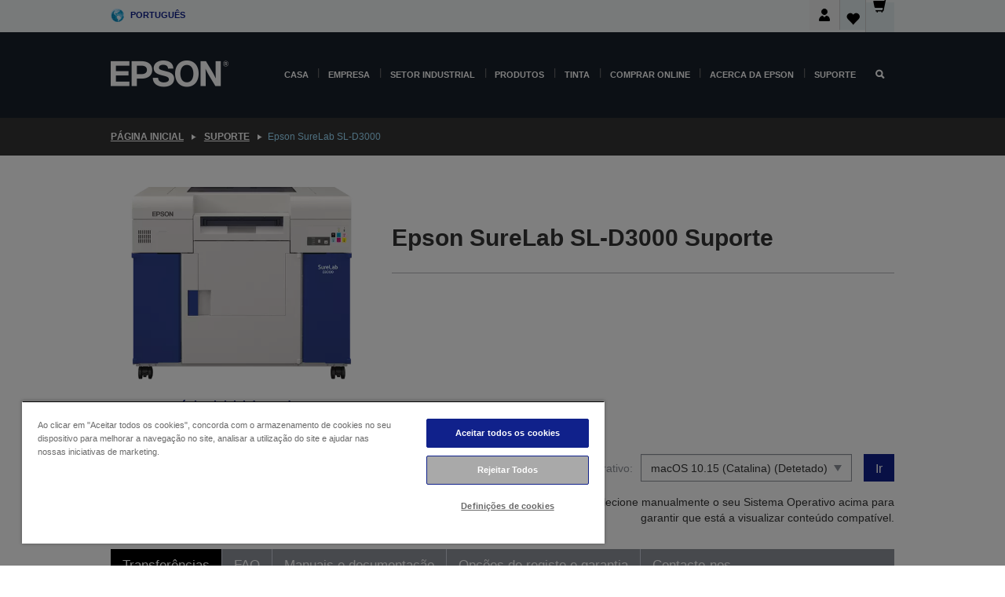

--- FILE ---
content_type: text/html;charset=UTF-8
request_url: https://www.epson.pt/pt_PT/support/sc/epson-surelab-sl-d3000/s/s1442
body_size: 26554
content:
<!DOCTYPE html>
 <html lang="pt-PT" dir="ltr">

<head>
    <title>
        Epson SureLab SL-D3000 Suporte | Epson Portugal</title>

    <meta http-equiv="Content-Type" content="text/html; charset=utf-8"/>
    <meta http-equiv="X-UA-Compatible" content="IE=edge">
    <meta charset="utf-8">
    <meta name="viewport" content="width=device-width, initial-scale=1, minimum-scale=1">

    <link rel="preconnect" href="//i8.amplience.net">

    <link rel="dns-prefetch" href="//i8.amplience.net">
    <link rel="dns-prefetch" href="//c1.adis.ws">
    



 
     <link rel="canonical" href="https://www.epson.pt/pt_PT/support/sc/epson-surelab-sl-d3000/s/s1442" />
 
 
 
 <meta name="description" content="Informa&ccedil;&otilde;es de suporte para Epson SureLab SL-D3000">
<meta name="robots" content="index,follow">
<meta property="og:type" content="website">
<meta property="og:locale" content="pt_PT">
<meta property="og:title" content="Epson SureLab SL-D3000 Suporte | Epson Portugal">
<meta property="og:description" content="Informa&ccedil;&otilde;es de suporte para Epson SureLab SL-D3000">
<meta property="og:url" content="https://www.epson.pt/pt_PT/support/sc/epson-surelab-sl-d3000/s/s1442">
<meta property="og:image" content="https://epsonemear.a.bigcontent.io/v1/static/logo">
<link rel="shortcut icon" type="image/x-icon" media="all" href="/_ui/responsive/common/images/favicon.ico" />
        <link rel="stylesheet" type="text/css" media="all" href="/_ui/responsive/theme-alpha/css/style.css?20260109.1"/>
<link link rel="preload" as="style" type="text/css" media="all" href="/wro/addons_responsive.css?20260109.1" onload="this.onload=null;this.rel='stylesheet'" />
		<noscript><link rel="stylesheet" href="/wro/addons_responsive.css?20260109.1"></noscript>
	<script src="https://cdn.cookielaw.org/scripttemplates/otSDKStub.js"
            type="text/javascript"
            charset="UTF-8"
            data-document-language="true"
            data-domain-script="8db65ad6-b87d-481b-961e-430d64fe3893"></script>

    <script type="text/javascript">
        function OptanonWrapper() { }
    </script>
<script type="text/javascript" src="//assets.adobedtm.com/a31994d57928/f467133c647c/launch-5eb2666b3e55.min.js"></script>














<script type="text/javascript">
!function(att,raq,t){
  var version = "1";
  var supportOldBrowsers = false;
  att[raq]=att[raq]||[];var n=["init","send","setUser","addUserIdentity","setUserIdentities","addUserSegment","setUserSegments","addUserTrait","setUserTraits","clearUser"];if(!att.xo){att.xo={activity:{},init:function(e){att[raq].push(["init",e.activity])}};for(var r=0;r<n.length;r++)att.xo.activity[n[r]]=function(e){return function(i,r,s){att[raq].push([n[e],i,r,s])}}(r)}var s=document.createElement("script");s.type="text/javascript",s.async=!0,s.src=t+version+".min.js",(att.document.documentMode||supportOldBrowsers)&&(s.src=t+version+".compat.min.js");var a=document.getElementsByTagName("script")[0];a.parentNode.insertBefore(s,a)
}(window,"_attraqt","https://cdn.attraqt.io/xo.all-");
</script></head>

<body class="page-productDetails pageType-ProductPage template-pages-product-productLayout2Page  smartedit-page-uid-productDetails smartedit-page-uuid-eyJpdGVtSWQiOiJwcm9kdWN0RGV0YWlscyIsImNhdGFsb2dJZCI6ImVwc29uR2xvYmFsQ29udGVudENhdGFsb2ciLCJjYXRhbG9nVmVyc2lvbiI6Ik9ubGluZSJ9 smartedit-catalog-version-uuid-epsonGlobalContentCatalog/Online  language-pt_PT ">

    <div class="main">
			<div class="yCmsContentSlot">
</div><header class="js-mainHeader">
    <a href="#main" class="skip">Skip to main content</a>

    <nav role="navigation" aria-label="menu" class="navigation navigation--top hidden-xs hidden-sm">
        <div class="container-fluid">
            <div class="row">
                <div class="col-sm-12 col-md-12 p-0">
                    <div class="navigation-top js-navigation-top">
                        <div class="navigation-top__list">
                            <div class="navigation-top__list-item hidden-xs hidden-sm sub-navigation">
                                <div class="yCmsContentSlot siteSelectorSlot">
<div class="yCmsComponent ">
<div class="navigation-top__links-trigger navigation-top__links-trigger--site-selector hidden-xs hidden-sm js-site-selector-trigger" tabindex="0">
    Português</div>

<div class="site-selector js-site-selector-popup js-sub-navigation-nav sub-navigation__nav">
    <form id="command" class="site-selector__form js-site-selector-form" action="/pt_PT/site-change" method="post"><div class="site-selector__header clearfix">
            
             <legend class="site-selector__header-text">Região e idioma</legend>

           <button class="site-selector__header-btn btn btn-close js-close-site-selector" aria-hidden="true">
                <span aria-hidden="true" class="glyphicon glyphicon-remove"></span>
                <span class="sr-only">Anterior</span>
            </button>
        </div>
        <div class="site-selector__content">
        
        
        <div class="form-group site-selector__form-group">
            <label for="siteSelectorCountrydesktop" class="site-selector__label form-group__label">País/região</label>
            <select id="siteSelectorCountrydesktop" class="site-selector__select form-control js-site-selector" name="site">
                <option value="epson-de">Alemanha</option>
                        <option value="epson-at">Austria</option>
                        <option value="epson-be">Belgium</option>
                        <option value="epson-bg">Bulgaria</option>
                        <option value="epson-hr">Croatia</option>
                        <option value="epson-cz">Czech Republic</option>
                        <option value="epson-dk">Denmark</option>
                        <option value="epson-ee">Estonia</option>
                        <option value="epson-eu">Europe</option>
                        <option value="epson-fi">Finland</option>
                        <option value="epson-fr">França</option>
                        <option value="epson-gr">Greece</option>
                        <option value="epson-hu">Hungary</option>
                        <option value="epson-ie">Ireland</option>
                        <option value="epson-it">Italy</option>
                        <option value="epson-lv">Latvia</option>
                        <option value="epson-lt">Lithuania</option>
                        <option value="epson-mt">Malta</option>
                        <option value="epson-nl">Netherlands</option>
                        <option value="epson-no">Norway</option>
                        <option value="epson-pl">Poland</option>
                        <option value="epson-pt" selected="selected">Portugal</option>
                        <option value="epson-ro">Romania</option>
                        <option value="epson-rs">Serbia</option>
                        <option value="epson-sk">Slovakia</option>
                        <option value="epson-si">Slovenia</option>
                        <option value="epson-es">Spain</option>
                        <option value="epson-se">Sweden</option>
                        <option value="epson-ch">Switzerland</option>
                        <option value="epson-gb">United Kingdom</option>
                        </select>
        </div>

        <div class="form-group site-selector__form-group">
            <label for="siteSelectorLangdesktop" class="site-selector__label form-group__label">Idioma</label>
            <select id="siteSelectorLangdesktop" class="site-selector__select form-control js-language-selector" name="language">
                <option value="pt_PT" selected="selected">Português</option>
                        </select>
        </div>

        <button class="btn btn-primary" type="submit">Confirmar</button>
        
        <div class="site-selector__bottom">
            <p>Não consegue encontrar o seu país?</p>
            <a href="https://epson.com/">Visite a Epson Global</a>
        </div>
        </div>
    <div>
<input type="hidden" name="CSRFToken" value="b0e5981e-9e98-44c2-b7af-01450e893e2e" />
</div></form></div>
</div></div></div>
                        </div>
                        <ul class="navigation-top__list navigation-top__list--right">
                            <li class="navigation-user-icon js-header-account">
                                            <span class="hidden" id="readyPrintFlexSections">0</span>
                                            <div class="person-dropdown">
                                                <div id="userIconSignin">
                                                    <button class="dropbtn navigation-top__links-trigger" aria-expanded="false">
                                                        <img src="/_ui/responsive/common/images/icon-user-desktop.svg" />
                                                        Iniciar sessão</button>                                                </div>
                                                <div id="userIconSigninDropdown" class="user-icon-dropdown-content">
                                                <ul>
                                                    <li><a class="js-login-link" href="/pt_PT/login" target="_blank" data-offcanvas-text="Iniciar sessão loja">Iniciar sessão loja</a></li>
                                                    </ul>
                                                </div>
                                            </div>
                                            </li>
                                    <li class="navigation-top__list-item navigation-top__list-item--active navigation-top__links-trigger--active wishlist-border-r">
                                    <div class="wishlist-icon">
                                        <a href='/my-account/wishlist' aria-label="Go to wishlist">Lista de desejos<div class="mini-cart-count js-wishlist-cart-count hide-wishlist-count">
                                                    <span class="nav-items-total nav-items-total--active"></span>
                                                </div>
                                            <div class="mini-cart-icon">
                                                <i class='wishlist-desktop'></i>
                                            </div>
                                        </a>
                                    </div>
                                </li>
                                <li class="navigation-top__list-item navigation-top__list-item--active navigation-top__list-item--cart">
                                    <div class="yCmsContentSlot miniCartSlot">
<div class="yCmsComponent ">
<div class="mini-cart-div">
		<a
			class="navigation-top__links-trigger navigation-top__links-trigger--cart navigation-top__links-trigger--active mini-cart-link js-mini-cart-link" tabindex="0"
			data-modal-to-open="/pt_PT/cart/rollover/MiniCart"
			data-mini-cart-url="/pt_PT/cart/rollover/MiniCart"
			data-mini-cart-href="/pt_PT/cart"
			data-mini-cart-refresh-url="/pt_PT/cart/miniCart/SUBTOTAL"
			data-mini-cart-name="Carrinho"
			data-mini-cart-empty-name="Carrinho vazio"
			data-mini-cart-items-text="Artigos"
			>
			<div class="mini-cart-count js-mini-cart-count hideCount">
                 	<span class="nav-items-total nav-items-total--active">
                 		&nbsp;</span>
                 </div>
			<div class="mini-cart-icon mini-cart-margin">
				<span class="glyphicon glyphicon-shopping-cart"></span>
			</div>
			<div class="mini-cart-price js-mini-cart-price hidden-xs hidden-sm">
					0,00 €</div>
			</a>
	</div>

<div class="mini-cart-container js-mini-cart-container"></div></div></div></li>
                            </ul>
                    </div>
                </div>
            </div>
        </div>
    </nav>

    <div class="hidden-xs hidden-sm js-secondaryNavCompany collapse" id="accNavComponentDesktopTwo">
        <ul class="nav__links js-nav__links js-my-account-title" data-title="A minha conta">
            </ul>
    </div>

    <nav aria-label="Mobile navigation"
         class="navigation navigation--middle js-navigation--middle visible-xs visible-sm">
         <input type="hidden" value="true" id="transactionalValue" />
        <div class="container-fluid">
            <div class="row">
                <div class="text-left col-xs-2 col-sm-2">
                    <button class="navigation__btn navigation__hamburger js-toggle-sm-navigation" type="button">
                        <span aria-hidden="true"
                              class="navigation__hamburger-item navigation__hamburger-item--icon icon-hamburger"></span>
                        <span class="navigation__hamburger-item--txt">Menu</span>
                    </button>
                </div>
                <div class="text-center col-xs-5 col-sm-6">
                    <div class="navigation__logo js-mobile-logo">
                        </div>
                </div>
                <div class="pl-0 col-xs-5 col-sm-4">
                    <div class="row tab-row">
                        <div class="col-xs-3">
                                <button class="navigation__btn navigation__hamburger js-toggle-sm-person-icon mobile-header-people-icon" type="button">
                                <img src="/_ui/responsive/common/images/icon-user-mobile.svg" class="user-icon-w" />
                                </button>
                            </div>
                        <div class="col-xs-3">
                            <button class="navigation__btn navigation__btn--mobile js-toggle-xs-search" type="button">
                                    <span class="sr-only">Pesquisar</span>
                                    <span aria-hidden="true" class="glyphicon glyphicon-search js-xs-search-icon"></span>
                                    <span aria-hidden="true" class="glyphicon glyphicon-close js-xs-close-icon display-none"></span>
                                </button>
                            </div>
                        <div class="col-xs-3">
                                <li class="navigation-top__list-item navigation-top__list-item--active wishlist-li">
                                    <div class="wishlist-icon">
                                        <a href='/my-account/wishlist' aria-label="Go to wishlist">Lista de desejos<div class="mini-cart-count js-wishlist-cart-count hide-wishlist-count">
                                                    <span class="nav-items-total nav-items-total--active"></span>
                                                </div>
                                            <div class="mini-cart-icon">
                                                <i class='wishlist-button__icon wishlist-mobile'></i>
                                            </div>
                                        </a>
                                    </div>
                                </li>
                            </div>
                            <div class="col-xs-3">
                                <li class="navigation-top__list-item navigation-top__list-item--active navigation-top__list-item--cart">
                                    <div class="yCmsContentSlot miniCartSlot">
<div class="yCmsComponent miniCartMobile">
<div class="mini-cart-div">
		<a
			class="navigation-top__links-trigger navigation-top__links-trigger--cart navigation-top__links-trigger--active mini-cart-link js-mini-cart-link" tabindex="0"
			data-modal-to-open="/pt_PT/cart/rollover/MiniCart"
			data-mini-cart-url="/pt_PT/cart/rollover/MiniCart"
			data-mini-cart-href="/pt_PT/cart"
			data-mini-cart-refresh-url="/pt_PT/cart/miniCart/SUBTOTAL"
			data-mini-cart-name="Carrinho"
			data-mini-cart-empty-name="Carrinho vazio"
			data-mini-cart-items-text="Artigos"
			>
			<div class="mini-cart-count js-mini-cart-count hideCount">
                 	<span class="nav-items-total nav-items-total--active">
                 		&nbsp;</span>
                 </div>
			<div class="mini-cart-icon mini-cart-margin">
				<span class="glyphicon glyphicon-shopping-cart"></span>
			</div>
			<div class="mini-cart-price js-mini-cart-price hidden-xs hidden-sm">
					0,00 €</div>
			</a>
	</div>

<div class="mini-cart-container js-mini-cart-container"></div></div></div></li>
                            </div>
                        </div>
                </div>
            </div>
        </div>
    </nav>
    <a id="skiptonavigation"></a>
    <nav class="navigation navigation--bottom js_navigation--bottom js-enquire-offcanvas-navigation" role="navigation">
		<div class="js-offcanvas-site-selector hidden-md hidden-lg">
			<div class="yCmsContentSlot siteSelectorSlot">
<div class="yCmsComponent ">
<div class="navigation-top__links-trigger navigation-top__links-trigger--site-selector hidden-xs hidden-sm js-site-selector-trigger" tabindex="0">
    Português</div>

<div class="site-selector js-site-selector-popup js-sub-navigation-nav sub-navigation__nav">
    <form id="command" class="site-selector__form js-site-selector-form" action="/pt_PT/site-change" method="post"><div class="site-selector__header clearfix">
            
             <legend class="site-selector__header-text">Região e idioma</legend>

           <button class="site-selector__header-btn btn btn-close js-close-site-selector" aria-hidden="true">
                <span aria-hidden="true" class="glyphicon glyphicon-remove"></span>
                <span class="sr-only">Anterior</span>
            </button>
        </div>
        <div class="site-selector__content">
        
        
        <div class="form-group site-selector__form-group">
            <label for="siteSelectorCountrymobile" class="site-selector__label form-group__label">País/região</label>
            <select id="siteSelectorCountrymobile" class="site-selector__select form-control js-site-selector" name="site">
                <option value="epson-de">Alemanha</option>
                        <option value="epson-at">Austria</option>
                        <option value="epson-be">Belgium</option>
                        <option value="epson-bg">Bulgaria</option>
                        <option value="epson-hr">Croatia</option>
                        <option value="epson-cz">Czech Republic</option>
                        <option value="epson-dk">Denmark</option>
                        <option value="epson-ee">Estonia</option>
                        <option value="epson-eu">Europe</option>
                        <option value="epson-fi">Finland</option>
                        <option value="epson-fr">França</option>
                        <option value="epson-gr">Greece</option>
                        <option value="epson-hu">Hungary</option>
                        <option value="epson-ie">Ireland</option>
                        <option value="epson-it">Italy</option>
                        <option value="epson-lv">Latvia</option>
                        <option value="epson-lt">Lithuania</option>
                        <option value="epson-mt">Malta</option>
                        <option value="epson-nl">Netherlands</option>
                        <option value="epson-no">Norway</option>
                        <option value="epson-pl">Poland</option>
                        <option value="epson-pt" selected="selected">Portugal</option>
                        <option value="epson-ro">Romania</option>
                        <option value="epson-rs">Serbia</option>
                        <option value="epson-sk">Slovakia</option>
                        <option value="epson-si">Slovenia</option>
                        <option value="epson-es">Spain</option>
                        <option value="epson-se">Sweden</option>
                        <option value="epson-ch">Switzerland</option>
                        <option value="epson-gb">United Kingdom</option>
                        </select>
        </div>

        <div class="form-group site-selector__form-group">
            <label for="siteSelectorLangmobile" class="site-selector__label form-group__label">Idioma</label>
            <select id="siteSelectorLangmobile" class="site-selector__select form-control js-language-selector" name="language">
                <option value="pt_PT" selected="selected">Português</option>
                        </select>
        </div>

        <button class="btn btn-primary" type="submit">Confirmar</button>
        
        <div class="site-selector__bottom">
            <p>Não consegue encontrar o seu país?</p>
            <a href="https://epson.com/">Visite a Epson Global</a>
        </div>
        </div>
    <div>
<input type="hidden" name="CSRFToken" value="b0e5981e-9e98-44c2-b7af-01450e893e2e" />
</div></form></div>
</div></div><div class="js-offcanvas-overlay overlay"></div>
		</div>
		<ul class="sticky-nav-top hidden-lg hidden-md js-sticky-user-group hidden-md hidden-lg">
			</ul>
		<div class="container-fluid">
			<div class="row">
				<div class="col-xs-4 col-md-2 navigation__column navigation__column--logo hidden-xs hidden-sm site-logo js-site-logo">
					<div class="yCmsComponent yComponentWrapper">
<div class="banner">

		<a class="banner__link" href="/pt_PT/">
						<img class="banner__img" title="Epson" 
						alt="Epson" src="/medias/sys_master/images/h07/h21/9291547803678/logo/logo.png">
					</a>
				</div></div></div>
				<div class="col-xs-12 col-md-10 navigation__column navigation__column--links js-relative-parent">
					<ul class=" navigation__list navigation__list--offcanvas js-offcanvas-links ">
						<li class="navigation__list-item js-enquire-has-sub hidden-md hidden-lg">
								<span class="navigation__trigger navigation__trigger--arrow js-enquire-sub-trigger js-enquire-sub-trigger-account navigation__trigger-wrap">
												<a href="/pt_PT/login">A minha conta (Iniciar sessão/Inscrever-se)</a>
											</span>
											<div class="navigation-account  navigation__sub js_sub__navigation">
												<div class="navigation-account__nodes">
													<ul class="navigation-account__list js-login-navigation js-login-root">
														<li class="navigation-account__list-item navigation-account__list-item--back">
															<a class="navigation-account__back js-enquire-sub-close hidden-md hidden-lg navigation__back-icon glyphicon glyphicon-chevron-left back-text" role="button" href="#">
																Anterior</a>
														</li>
														</ul>
												</div>
											</div>

									</li>

							<li class="navigation__list-item   js-enquire-has-sub">
								<span class="navigation__trigger navigation__trigger--arrow js-enquire-sub-trigger"
												data-layer-track="mega_menu_click"
data-layer-on="click"
data-layer-name="top-selection-cmsitem_00144651"
data-layer-data="{ &#034;megamenu_item_top_selection&#034;: &#034;Casa&#034; }"
>
										<a aria-expanded="false" href="/pt_PT/for-home">Casa</a></span>
								<div class="navigation-sub navigation-sub--one navigation__sub js_sub__navigation js-nav-height col-md-3 col-lg-2">

										<div class="navigation-sub__nodes col-md-12">
														<div class="navigation-sub__nodes-title">Home links PT</div>
														<ul class="navigation-sub__list js-sub-nested-navigation js-menu-aim has-title">
															<li class="navigation-sub__list-item navigation-sub__list-item--back">
																<a class="navigation-sub__back js-enquire-sub-close hidden-md hidden-lg navigation__back-icon glyphicon glyphicon-chevron-left back-text" role="button" href="#">
																	Anterior</a>
															</li>

															<li class="navigation-sub__list-item" data-layer-alias="top-selection-cmsitem_00144651"
>
																<span class="yCmsComponent navigation-sub__link-parent hidden-md hidden-lg">
<a aria-expanded="false" href="/pt_PT/for-home">Casa</a></span><li class="navigation-sub__list-item  js-enquire-nested-has-sub">
																				<span class="navigation-sub__trigger navigation-sub__trigger--arrow js-enquire-nested-sub-trigger"
																							data-layer-extend="top-selection-cmsitem_00144651"
data-layer-name="second-selection-cmsitem_00144680"
data-layer-data="{ &#034;megamenu_item_second_selection&#034;: &#034;Impressoras&#034; }"
>
																					<a aria-expanded="false" href="/pt_PT/c/consumer">Impressoras</a></span>
																				<div class="navigation-sub-sub navigation__sub js-nav-height js_sub_sub__navigation col-md-3 col-lg-2">

																					<div class="navigation-sub-sub__nodes col-md-12">
																						<ul class="navigation-sub-sub__list has-title">

																							<li class="navigation-sub-sub__list-item navigation-sub-sub__list-item--back">
																								<a class="navigation-sub-sub__back js-enquire-nested-sub-close hidden-md hidden-lg navigation__back-icon glyphicon glyphicon-chevron-left back-text" role="button" href="#">
																									Anterior</a>
																							</li>

																							<li class="navigation-sub-sub__list-item" data-layer-alias="second-selection-cmsitem_00144680"
>
																								<span class="yCmsComponent navigation-sub-sub__link-parent hidden-md hidden-lg">
<a aria-expanded="false" href="/pt_PT/c/consumer">Impressoras</a></span></li>
																							<li class="navigation-sub-sub__list-item" data-layer-extend="second-selection-cmsitem_00144680"
data-layer-data="{ &#034;megamenu_item_third_selection&#034;: &#034;Encontre a impressora certa&#034; }"
>
																											<a aria-expanded="false" href="/pt_PT/products/printers/inkjet/consumer/c/consumer">Encontre a impressora certa</a></li>
																									<li class="navigation-sub-sub__list-item" data-layer-extend="second-selection-cmsitem_00144680"
data-layer-data="{ &#034;megamenu_item_third_selection&#034;: &#034;Encontre a tinta certa&#034; }"
>
																											<a aria-expanded="false" href="/pt_PT/inkfinder">Encontre a tinta certa</a></li>
																									<li class="navigation-sub-sub__list-item" data-layer-extend="second-selection-cmsitem_00144680"
data-layer-data="{ &#034;megamenu_item_third_selection&#034;: &#034;Encontre o papel certo&#034; }"
>
																											<a aria-expanded="false" href="/pt_PT/products/ink-and-paper/paper-and-media/c/paper">Encontre o papel certo</a></li>
																									<li class="navigation-sub-sub__list-item" data-layer-extend="second-selection-cmsitem_00144680"
data-layer-data="{ &#034;megamenu_item_third_selection&#034;: &#034;Impressoras sem tinteiros (EcoTank)&#034; }"
>
																											<a aria-expanded="false" href="/pt_PT/for-home/ecotank">Impressoras sem tinteiros (EcoTank)</a></li>
																									<li class="navigation-sub-sub__list-item" data-layer-extend="second-selection-cmsitem_00144680"
data-layer-data="{ &#034;megamenu_item_third_selection&#034;: &#034;Impressoras com tinteiros&#034; }"
>
																											<a aria-expanded="false" href="/pt_PT/for-home/expression-printers">Impressoras com tinteiros</a></li>
																									<li class="navigation-sub-sub__list-item" data-layer-extend="second-selection-cmsitem_00144680"
data-layer-data="{ &#034;megamenu_item_third_selection&#034;: &#034;Impressoras fotográficas&#034; }"
>
																											<a aria-expanded="false" href="/pt_PT/products/printers/inkjet/consumer/c/consumer?q&#61;%3Arelevance%3Afhq%3A%252F%252Fcatalog01%252Fpt_PT%252Fcategories%253C%257Bcatalog01_categories_printers_inkjet_consumer%257D%252Fclassification%253E%257Binkjet_photo%257D">Impressoras fotográficas</a></li>
																									<li class="navigation-sub-sub__list-item" data-layer-extend="second-selection-cmsitem_00144680"
data-layer-data="{ &#034;megamenu_item_third_selection&#034;: &#034;Impressoras a preto e branco&#034; }"
>
																											<a aria-expanded="false" href="/pt_PT/ecotank-mono-printers">Impressoras a preto e branco</a></li>
																									<li class="navigation-sub-sub__list-item" data-layer-extend="second-selection-cmsitem_00144680"
data-layer-data="{ &#034;megamenu_item_third_selection&#034;: &#034;Impressoras para casa e pequenos escritórios&#034; }"
>
																											<a aria-expanded="false" href="/pt_PT/for-home/home-office">Impressoras para casa e pequenos escritórios</a></li>
																									<li class="navigation-sub-sub__list-item" data-layer-extend="second-selection-cmsitem_00144680"
data-layer-data="{ &#034;megamenu_item_third_selection&#034;: &#034;Impressão móvel&#034; }"
>
																											<a aria-expanded="false" href="/pt_PT/smartpanel">Impressão móvel</a></li>
																									<li class="navigation-sub-sub__list-item" data-layer-extend="second-selection-cmsitem_00144680"
data-layer-data="{ &#034;megamenu_item_third_selection&#034;: &#034;Todas as impressoras&#034; }"
>
																											<a aria-expanded="false" href="/pt_PT/products/printers/inkjet/consumer/c/consumer">Todas as impressoras</a></li>
																									</ul>
																					</div>
																				</div>
																			</li>
																		<li class="navigation-sub__list-item  js-enquire-nested-has-sub">
																				<span class="navigation-sub__trigger navigation-sub__trigger--arrow js-enquire-nested-sub-trigger"
																							data-layer-extend="top-selection-cmsitem_00144651"
data-layer-name="second-selection-cmsitem_00144705"
data-layer-data="{ &#034;megamenu_item_second_selection&#034;: &#034;Projetores&#034; }"
>
																					<a aria-expanded="false" href="/pt_PT/for-home/home-cinema">Projetores</a></span>
																				<div class="navigation-sub-sub navigation__sub js-nav-height js_sub_sub__navigation col-md-3 col-lg-2">

																					<div class="navigation-sub-sub__nodes col-md-12">
																						<ul class="navigation-sub-sub__list has-title">

																							<li class="navigation-sub-sub__list-item navigation-sub-sub__list-item--back">
																								<a class="navigation-sub-sub__back js-enquire-nested-sub-close hidden-md hidden-lg navigation__back-icon glyphicon glyphicon-chevron-left back-text" role="button" href="#">
																									Anterior</a>
																							</li>

																							<li class="navigation-sub-sub__list-item" data-layer-alias="second-selection-cmsitem_00144705"
>
																								<span class="yCmsComponent navigation-sub-sub__link-parent hidden-md hidden-lg">
<a aria-expanded="false" href="/pt_PT/for-home/home-cinema">Projetores</a></span></li>
																							<li class="navigation-sub-sub__list-item" data-layer-extend="second-selection-cmsitem_00144705"
data-layer-data="{ &#034;megamenu_item_third_selection&#034;: &#034;Lifestudio: Projetores inteligentes portáteis&#034; }"
>
																											<a aria-expanded="false" href="/pt_PT/for-home/home-cinema/portable-smart-projectors">Lifestudio: Projetores inteligentes portáteis</a></li>
																									<li class="navigation-sub-sub__list-item" data-layer-extend="second-selection-cmsitem_00144705"
data-layer-data="{ &#034;megamenu_item_third_selection&#034;: &#034;Lifestudio: Projetores inteligentes de projeção ultracurta&#034; }"
>
																											<a aria-expanded="false" href="/pt_PT/for-home/home-cinema/ultra-short-throw-smart-projectors">Lifestudio: Projetores inteligentes de projeção ultracurta</a></li>
																									<li class="navigation-sub-sub__list-item" data-layer-extend="second-selection-cmsitem_00144705"
data-layer-data="{ &#034;megamenu_item_third_selection&#034;: &#034;Epiqvision: Projetores laser&#034; }"
>
																											<a aria-expanded="false" href="/pt_PT/epiqvision">Epiqvision: Projetores laser</a></li>
																									<li class="navigation-sub-sub__list-item" data-layer-extend="second-selection-cmsitem_00144705"
data-layer-data="{ &#034;megamenu_item_third_selection&#034;: &#034;Miniprojetores inteligentes e portáteis&#034; }"
>
																											<a aria-expanded="false" href="/pt_PT/for-home/home-cinema/mini-smart-projectors">Miniprojetores inteligentes e portáteis</a></li>
																									<li class="navigation-sub-sub__list-item" data-layer-extend="second-selection-cmsitem_00144705"
data-layer-data="{ &#034;megamenu_item_third_selection&#034;: &#034;Projetores de cinema em casa&#034; }"
>
																											<a aria-expanded="false" href="/pt_PT/products/projector/home-cinema/c/homecinema">Projetores de cinema em casa</a></li>
																									<li class="navigation-sub-sub__list-item" data-layer-extend="second-selection-cmsitem_00144705"
data-layer-data="{ &#034;megamenu_item_third_selection&#034;: &#034;Projetores para jogos&#034; }"
>
																											<a aria-expanded="false" href="/pt_PT/for-home/gaming">Projetores para jogos</a></li>
																									<li class="navigation-sub-sub__list-item" data-layer-extend="second-selection-cmsitem_00144705"
data-layer-data="{ &#034;megamenu_item_third_selection&#034;: &#034;Projetores laser profissionais para casa&#034; }"
>
																											<a aria-expanded="false" href="/pt_PT/for-home/home-cinema/professional-home-projectors">Projetores laser profissionais para casa</a></li>
																									<li class="navigation-sub-sub__list-item" data-layer-extend="second-selection-cmsitem_00144705"
data-layer-data="{ &#034;megamenu_item_third_selection&#034;: &#034;Projetores para escritório em casa&#034; }"
>
																											<a aria-expanded="false" href="/pt_PT/produtos/projector/c/projector?q&#61;%3Arelevance%3Afhq%3A%252F%252Fcatalog01%252Fpt_PT%252Fcategories%253C%257Bcatalog01_categories_projector%257D%252Froomtypeapplication%253E%257Bhomeoffice%257D&amp;page&#61;0">Projetores para escritório em casa</a></li>
																									<li class="navigation-sub-sub__list-item" data-layer-extend="second-selection-cmsitem_00144705"
data-layer-data="{ &#034;megamenu_item_third_selection&#034;: &#034;Opções e acessórios&#034; }"
>
																											<a aria-expanded="false" href="/pt_PT/products/options/projector-accessories/c/standard">Opções e acessórios</a></li>
																									<li class="navigation-sub-sub__list-item" data-layer-extend="second-selection-cmsitem_00144705"
data-layer-data="{ &#034;megamenu_item_third_selection&#034;: &#034;Todos os produtos de entretenimento em casa&#034; }"
>
																											<a aria-expanded="false" href="/pt_PT/products/projector/home-cinema/c/homecinema">Todos os produtos de entretenimento em casa</a></li>
																									</ul>
																					</div>
																				</div>
																			</li>
																		<li class="navigation-sub__list-item ">
																				<span class="navigation-sub__trigger  js-enquire-nested-sub-trigger"
																							data-layer-extend="top-selection-cmsitem_00144651"
data-layer-name="second-selection-cmsitem_00553360"
data-layer-data="{ &#034;megamenu_item_second_selection&#034;: &#034;Scanners&#034; }"
>
																					<a aria-expanded="false" href="/pt_PT/c/consumerscanner">Scanners</a></span>
																				<div class="navigation-sub-sub navigation__sub js-nav-height js_sub_sub__navigation col-md-3 col-lg-2">

																					<div class="navigation-sub-sub__nodes col-md-12">
																						<ul class="navigation-sub-sub__list has-title">

																							<li class="navigation-sub-sub__list-item navigation-sub-sub__list-item--back">
																								<a class="navigation-sub-sub__back js-enquire-nested-sub-close hidden-md hidden-lg navigation__back-icon glyphicon glyphicon-chevron-left back-text" role="button" href="#">
																									Anterior</a>
																							</li>

																							<li class="navigation-sub-sub__list-item" data-layer-alias="second-selection-cmsitem_00553360"
>
																								<span class="yCmsComponent navigation-sub-sub__link-parent hidden-md hidden-lg">
<a aria-expanded="false" href="/pt_PT/c/consumerscanner">Scanners</a></span></li>
																							</ul>
																					</div>
																				</div>
																			</li>
																		<li class="navigation-sub__list-item  js-enquire-nested-has-sub">
																				<span class="navigation-sub__trigger navigation-sub__trigger--arrow js-enquire-nested-sub-trigger"
																							data-layer-extend="top-selection-cmsitem_00144651"
data-layer-name="second-selection-cmsitem_00553367"
data-layer-data="{ &#034;megamenu_item_second_selection&#034;: &#034;Tinta &amp; Papel&#034; }"
>
																					<a style="cursor:default" aria-expanded="false">Tinta &amp; Papel</a></span>
																				<div class="navigation-sub-sub navigation__sub js-nav-height js_sub_sub__navigation col-md-3 col-lg-2">

																					<div class="navigation-sub-sub__nodes col-md-12">
																						<ul class="navigation-sub-sub__list has-title">

																							<li class="navigation-sub-sub__list-item navigation-sub-sub__list-item--back">
																								<a class="navigation-sub-sub__back js-enquire-nested-sub-close hidden-md hidden-lg navigation__back-icon glyphicon glyphicon-chevron-left back-text" role="button" href="#">
																									Anterior</a>
																							</li>

																							<li class="navigation-sub-sub__list-item" data-layer-alias="second-selection-cmsitem_00553367"
>
																								<span class="yCmsComponent navigation-sub-sub__link-parent hidden-md hidden-lg">
<a style="cursor:default" aria-expanded="false">Tinta &amp; Papel</a></span></li>
																							<li class="navigation-sub-sub__list-item" data-layer-extend="second-selection-cmsitem_00553367"
data-layer-data="{ &#034;megamenu_item_third_selection&#034;: &#034;Tinteiros&#034; }"
>
																											<a aria-expanded="false" href="/pt_PT/products/ink-and-paper/ink-consumables/c/inkcart?q&#61;Ink&#43;Cartridges">Tinteiros</a></li>
																									<li class="navigation-sub-sub__list-item" data-layer-extend="second-selection-cmsitem_00553367"
data-layer-data="{ &#034;megamenu_item_third_selection&#034;: &#034;Garrafas de tinta para EcoTank&#034; }"
>
																											<a aria-expanded="false" href="/pt_PT/products/ink-and-paper/ink-consumables/c/inkcart?q&#61;%3Arelevance%3Afhq%3A%252F%252Fcatalog01%252Fpt_PT%252Fcategories%253C%257Bcatalog01_categories_inkpaper_inkcart%257D%252Fpackagetype%253Dbottle">Garrafas de tinta para EcoTank</a></li>
																									<li class="navigation-sub-sub__list-item" data-layer-extend="second-selection-cmsitem_00553367"
data-layer-data="{ &#034;megamenu_item_third_selection&#034;: &#034;Papel fotográfico e de impressão&#034; }"
>
																											<a aria-expanded="false" href="/pt_PT/products/ink-and-paper/paper-and-media/c/paper">Papel fotográfico e de impressão</a></li>
																									<li class="navigation-sub-sub__list-item" data-layer-extend="second-selection-cmsitem_00553367"
data-layer-data="{ &#034;megamenu_item_third_selection&#034;: &#034;Localizador de tinta&#034; }"
>
																											<a aria-expanded="false" href="/pt_PT/inkfinder">Localizador de tinta</a></li>
																									<li class="navigation-sub-sub__list-item" data-layer-extend="second-selection-cmsitem_00553367"
data-layer-data="{ &#034;megamenu_item_third_selection&#034;: &#034;Recolha e reciclagem de tinteiros&#034; }"
>
																											<a aria-expanded="false" href="https://epson-recycling.cycleon.eu/en/home" target="_blank" rel="noopener noreferrer">Recolha e reciclagem de tinteiros</a></li>
																									</ul>
																					</div>
																				</div>
																			</li>
																		<li class="navigation-sub__list-item  js-enquire-nested-has-sub">
																				<span class="navigation-sub__trigger navigation-sub__trigger--arrow js-enquire-nested-sub-trigger"
																							data-layer-extend="top-selection-cmsitem_00144651"
data-layer-name="second-selection-cmsitem_00553387"
data-layer-data="{ &#034;megamenu_item_second_selection&#034;: &#034;Apps &amp; Serviços&#034; }"
>
																					<a aria-expanded="false" href="/pt_PT/apps-software">Apps &amp; Serviços</a></span>
																				<div class="navigation-sub-sub navigation__sub js-nav-height js_sub_sub__navigation col-md-3 col-lg-2">

																					<div class="navigation-sub-sub__nodes col-md-12">
																						<ul class="navigation-sub-sub__list has-title">

																							<li class="navigation-sub-sub__list-item navigation-sub-sub__list-item--back">
																								<a class="navigation-sub-sub__back js-enquire-nested-sub-close hidden-md hidden-lg navigation__back-icon glyphicon glyphicon-chevron-left back-text" role="button" href="#">
																									Anterior</a>
																							</li>

																							<li class="navigation-sub-sub__list-item" data-layer-alias="second-selection-cmsitem_00553387"
>
																								<span class="yCmsComponent navigation-sub-sub__link-parent hidden-md hidden-lg">
<a aria-expanded="false" href="/pt_PT/apps-software">Apps &amp; Serviços</a></span></li>
																							<li class="navigation-sub-sub__list-item" data-layer-extend="second-selection-cmsitem_00553387"
data-layer-data="{ &#034;megamenu_item_third_selection&#034;: &#034;Impressão e digitalização móvel&#034; }"
>
																											<a aria-expanded="false" href="/pt_PT/smartpanel">Impressão e digitalização móvel</a></li>
																									<li class="navigation-sub-sub__list-item" data-layer-extend="second-selection-cmsitem_00553387"
data-layer-data="{ &#034;megamenu_item_third_selection&#034;: &#034;Epson Connect: imprima a partir de qualquer lugar&#034; }"
>
																											<a aria-expanded="false" href="/pt_PT/apps-software/epson-connect">Epson Connect: imprima a partir de qualquer lugar</a></li>
																									<li class="navigation-sub-sub__list-item" data-layer-extend="second-selection-cmsitem_00553387"
data-layer-data="{ &#034;megamenu_item_third_selection&#034;: &#034;Software e apps para projetores&#034; }"
>
																											<a aria-expanded="false" href="/pt_PT/epson-projector-software">Software e apps para projetores</a></li>
																									<li class="navigation-sub-sub__list-item" data-layer-extend="second-selection-cmsitem_00553387"
data-layer-data="{ &#034;megamenu_item_third_selection&#034;: &#034;Calculadora de poupança EcoTank&#034; }"
>
																											<a aria-expanded="false" href="/pt_PT/for-home/ecotank-calculator">Calculadora de poupança EcoTank</a></li>
																									<li class="navigation-sub-sub__list-item" data-layer-extend="second-selection-cmsitem_00553387"
data-layer-data="{ &#034;megamenu_item_third_selection&#034;: &#034;Planos de garantia e assistência&#034; }"
>
																											<a aria-expanded="false" href="/pt_PT/coverplus">Planos de garantia e assistência</a></li>
																									<li class="navigation-sub-sub__list-item" data-layer-extend="second-selection-cmsitem_00553387"
data-layer-data="{ &#034;megamenu_item_third_selection&#034;: &#034;Registo do produto&#034; }"
>
																											<a aria-expanded="false" href="https://register.epson-europe.com/?locale&#61;pt-PT&amp;adobe_mc&#61;MCMID%3D37063971282081182174601214519426939557%7CMCORGID%3DC6DD45815AE6DFFD0A495D24%2540AdobeOrg%7CTS%3D1742309436" target="_blank" rel="noopener noreferrer">Registo do produto</a></li>
																									<li class="navigation-sub-sub__list-item" data-layer-extend="second-selection-cmsitem_00553387"
data-layer-data="{ &#034;megamenu_item_third_selection&#034;: &#034;Todas as apps e software&#034; }"
>
																											<a aria-expanded="false" href="/pt_PT/apps-software">Todas as apps e software</a></li>
																									</ul>
																					</div>
																				</div>
																			</li>
																		<li class="navigation-sub__list-item  js-enquire-nested-has-sub">
																				<span class="navigation-sub__trigger navigation-sub__trigger--arrow js-enquire-nested-sub-trigger"
																							data-layer-extend="top-selection-cmsitem_00144651"
data-layer-name="second-selection-cmsitem_00144750"
data-layer-data="{ &#034;megamenu_item_second_selection&#034;: &#034;Promoções&#034; }"
>
																					<a aria-expanded="false" href="/pt_PT/promotions">Promoções</a></span>
																				<div class="navigation-sub-sub navigation__sub js-nav-height js_sub_sub__navigation col-md-3 col-lg-2">

																					<div class="navigation-sub-sub__nodes col-md-12">
																						<ul class="navigation-sub-sub__list has-title">

																							<li class="navigation-sub-sub__list-item navigation-sub-sub__list-item--back">
																								<a class="navigation-sub-sub__back js-enquire-nested-sub-close hidden-md hidden-lg navigation__back-icon glyphicon glyphicon-chevron-left back-text" role="button" href="#">
																									Anterior</a>
																							</li>

																							<li class="navigation-sub-sub__list-item" data-layer-alias="second-selection-cmsitem_00144750"
>
																								<span class="yCmsComponent navigation-sub-sub__link-parent hidden-md hidden-lg">
<a aria-expanded="false" href="/pt_PT/promotions">Promoções</a></span></li>
																							<li class="navigation-sub-sub__list-item" data-layer-extend="second-selection-cmsitem_00144750"
data-layer-data="{ &#034;megamenu_item_third_selection&#034;: &#034;Venda online&#034; }"
>
																											<a aria-expanded="false" href="/pt_PT/store-promotions">Venda online</a></li>
																									<li class="navigation-sub-sub__list-item" data-layer-extend="second-selection-cmsitem_00144750"
data-layer-data="{ &#034;megamenu_item_third_selection&#034;: &#034;Venda flash&#034; }"
>
																											<a aria-expanded="false" href="/pt_PT/flashsale">Venda flash</a></li>
																									<li class="navigation-sub-sub__list-item" data-layer-extend="second-selection-cmsitem_00144750"
data-layer-data="{ &#034;megamenu_item_third_selection&#034;: &#034;Promoção de garantia alargada&#034; }"
>
																											<a aria-expanded="false" href="/pt_PT/promotions/extended-warranty">Promoção de garantia alargada</a></li>
																									<li class="navigation-sub-sub__list-item" data-layer-extend="second-selection-cmsitem_00144750"
data-layer-data="{ &#034;megamenu_item_third_selection&#034;: &#034;Melhores ofertas&#034; }"
>
																											<a aria-expanded="false" href="/pt_PT/products/latest-deals/c/latest-deals">Melhores ofertas</a></li>
																									<li class="navigation-sub-sub__list-item" data-layer-extend="second-selection-cmsitem_00144750"
data-layer-data="{ &#034;megamenu_item_third_selection&#034;: &#034;Todas as promoções&#034; }"
>
																											<a aria-expanded="false" href="/pt_PT/promotions">Todas as promoções</a></li>
																									</ul>
																					</div>
																				</div>
																			</li>
																		<li class="navigation-sub__list-item ">
																				<span class="navigation-sub__trigger  js-enquire-nested-sub-trigger"
																							data-layer-extend="top-selection-cmsitem_00144651"
data-layer-name="second-selection-cmsitem_00553363"
data-layer-data="{ &#034;megamenu_item_second_selection&#034;: &#034;Comprar online&#034; }"
>
																					<a aria-expanded="false" href="/pt_PT/shop">Comprar online</a></span>
																				<div class="navigation-sub-sub navigation__sub js-nav-height js_sub_sub__navigation col-md-3 col-lg-2">

																					<div class="navigation-sub-sub__nodes col-md-12">
																						<ul class="navigation-sub-sub__list has-title">

																							<li class="navigation-sub-sub__list-item navigation-sub-sub__list-item--back">
																								<a class="navigation-sub-sub__back js-enquire-nested-sub-close hidden-md hidden-lg navigation__back-icon glyphicon glyphicon-chevron-left back-text" role="button" href="#">
																									Anterior</a>
																							</li>

																							<li class="navigation-sub-sub__list-item" data-layer-alias="second-selection-cmsitem_00553363"
>
																								<span class="yCmsComponent navigation-sub-sub__link-parent hidden-md hidden-lg">
<a aria-expanded="false" href="/pt_PT/shop">Comprar online</a></span></li>
																							</ul>
																					</div>
																				</div>
																			</li>
																		</li>
														</ul>
													</div>
												</div>
								</li>
						<li class="navigation__list-item  navigation__list-item--pipe js-enquire-has-sub">
								<span class="navigation__trigger navigation__trigger--arrow js-enquire-sub-trigger"
												data-layer-track="mega_menu_click"
data-layer-on="click"
data-layer-name="top-selection-cmsitem_00144399"
data-layer-data="{ &#034;megamenu_item_top_selection&#034;: &#034;Empresa&#034; }"
>
										<a aria-expanded="false" href="/pt_PT/verticals">Empresa</a></span>
								<div class="navigation-sub navigation-sub--one navigation__sub js_sub__navigation js-nav-height col-md-3 col-lg-2">

										<div class="navigation-sub__nodes col-md-12">
														<div class="navigation-sub__nodes-title">Business links PT</div>
														<ul class="navigation-sub__list js-sub-nested-navigation js-menu-aim has-title">
															<li class="navigation-sub__list-item navigation-sub__list-item--back">
																<a class="navigation-sub__back js-enquire-sub-close hidden-md hidden-lg navigation__back-icon glyphicon glyphicon-chevron-left back-text" role="button" href="#">
																	Anterior</a>
															</li>

															<li class="navigation-sub__list-item" data-layer-alias="top-selection-cmsitem_00144399"
>
																<span class="yCmsComponent navigation-sub__link-parent hidden-md hidden-lg">
<a aria-expanded="false" href="/pt_PT/verticals">Empresa</a></span><li class="navigation-sub__list-item  js-enquire-nested-has-sub">
																				<span class="navigation-sub__trigger navigation-sub__trigger--arrow js-enquire-nested-sub-trigger"
																							data-layer-extend="top-selection-cmsitem_00144399"
data-layer-name="second-selection-cmsitem_00144435"
data-layer-data="{ &#034;megamenu_item_second_selection&#034;: &#034;Impressoras Business&#034; }"
>
																					<a aria-expanded="false" href="/pt_PT/verticals/business-printing-solutions">Impressoras Business</a></span>
																				<div class="navigation-sub-sub navigation__sub js-nav-height js_sub_sub__navigation col-md-3 col-lg-2">

																					<div class="navigation-sub-sub__nodes col-md-12">
																						<ul class="navigation-sub-sub__list has-title">

																							<li class="navigation-sub-sub__list-item navigation-sub-sub__list-item--back">
																								<a class="navigation-sub-sub__back js-enquire-nested-sub-close hidden-md hidden-lg navigation__back-icon glyphicon glyphicon-chevron-left back-text" role="button" href="#">
																									Anterior</a>
																							</li>

																							<li class="navigation-sub-sub__list-item" data-layer-alias="second-selection-cmsitem_00144435"
>
																								<span class="yCmsComponent navigation-sub-sub__link-parent hidden-md hidden-lg">
<a aria-expanded="false" href="/pt_PT/verticals/business-printing-solutions">Impressoras Business</a></span></li>
																							<li class="navigation-sub-sub__list-item" data-layer-extend="second-selection-cmsitem_00144435"
data-layer-data="{ &#034;megamenu_item_third_selection&#034;: &#034;Impressoras para uso individual&#034; }"
>
																											<a aria-expanded="false" href="/pt_PT/products/printers/inkjet/c/inkjet?q&#61;:newest-first:specsCategory:office&amp;text&#61;">Impressoras para uso individual</a></li>
																									<li class="navigation-sub-sub__list-item" data-layer-extend="second-selection-cmsitem_00144435"
data-layer-data="{ &#034;megamenu_item_third_selection&#034;: &#034;Impressoras para grupos de trabalho&#034; }"
>
																											<a aria-expanded="false" href="/pt_PT/verticals/workforce-pro-series">Impressoras para grupos de trabalho</a></li>
																									<li class="navigation-sub-sub__list-item" data-layer-extend="second-selection-cmsitem_00144435"
data-layer-data="{ &#034;megamenu_item_third_selection&#034;: &#034;Impressoras para departamentos&#034; }"
>
																											<a aria-expanded="false" href="/pt_PT/verticals/workforce-enterprise">Impressoras para departamentos</a></li>
																									<li class="navigation-sub-sub__list-item" data-layer-extend="second-selection-cmsitem_00144435"
data-layer-data="{ &#034;megamenu_item_third_selection&#034;: &#034;Replaceable Ink Pack System&#034; }"
>
																											<a aria-expanded="false" href="/pt_PT/verticals/workforce-pro-rips">Replaceable Ink Pack System</a></li>
																									<li class="navigation-sub-sub__list-item" data-layer-extend="second-selection-cmsitem_00144435"
data-layer-data="{ &#034;megamenu_item_third_selection&#034;: &#034;Impressoras de grande formato&#034; }"
>
																											<a aria-expanded="false" href="/pt_PT/verticals/business-solutions-for-professional-graphics">Impressoras de grande formato</a></li>
																									<li class="navigation-sub-sub__list-item" data-layer-extend="second-selection-cmsitem_00144435"
data-layer-data="{ &#034;megamenu_item_third_selection&#034;: &#034;Impressoras para Ponto de Venda (PDV)&#034; }"
>
																											<a aria-expanded="false" href="/pt_PT/verticals/business-solutions-for-retail/pos-printers">Impressoras para Ponto de Venda (PDV)</a></li>
																									<li class="navigation-sub-sub__list-item" data-layer-extend="second-selection-cmsitem_00144435"
data-layer-data="{ &#034;megamenu_item_third_selection&#034;: &#034;Impressora de etiquetas a cores&#034; }"
>
																											<a aria-expanded="false" href="/pt_PT/verticals/business-solutions-for-professional-graphics/colorworks">Impressora de etiquetas a cores</a></li>
																									<li class="navigation-sub-sub__list-item" data-layer-extend="second-selection-cmsitem_00144435"
data-layer-data="{ &#034;megamenu_item_third_selection&#034;: &#034;Impressoras de etiquetas&#034; }"
>
																											<a aria-expanded="false" href="/pt_PT/verticals/business-solutions-for-professional-graphics/packaging-labelling/label-printers">Impressoras de etiquetas</a></li>
																									<li class="navigation-sub-sub__list-item" data-layer-extend="second-selection-cmsitem_00144435"
data-layer-data="{ &#034;megamenu_item_third_selection&#034;: &#034;Impressoras matriciais&#034; }"
>
																											<a aria-expanded="false" href="/pt_PT/c/dotmatrix">Impressoras matriciais</a></li>
																									<li class="navigation-sub-sub__list-item" data-layer-extend="second-selection-cmsitem_00144435"
data-layer-data="{ &#034;megamenu_item_third_selection&#034;: &#034;Impressoras para fotografia comercial&#034; }"
>
																											<a aria-expanded="false" href="/pt_PT/verticals/business-solutions-for-professional-graphics/commercial-equipment">Impressoras para fotografia comercial</a></li>
																									<li class="navigation-sub-sub__list-item" data-layer-extend="second-selection-cmsitem_00144435"
data-layer-data="{ &#034;megamenu_item_third_selection&#034;: &#034;Tecnologia sem calor&#034; }"
>
																											<a aria-expanded="false" href="/pt_PT/heat-free-technology">Tecnologia sem calor</a></li>
																									</ul>
																					</div>
																				</div>
																			</li>
																		<li class="navigation-sub__list-item  js-enquire-nested-has-sub">
																				<span class="navigation-sub__trigger navigation-sub__trigger--arrow js-enquire-nested-sub-trigger"
																							data-layer-extend="top-selection-cmsitem_00144399"
data-layer-name="second-selection-cmsitem_00144466"
data-layer-data="{ &#034;megamenu_item_second_selection&#034;: &#034;Projetores para empresas&#034; }"
>
																					<a aria-expanded="false" href="/pt_PT/verticals/business-projectors">Projetores para empresas</a></span>
																				<div class="navigation-sub-sub navigation__sub js-nav-height js_sub_sub__navigation col-md-3 col-lg-2">

																					<div class="navigation-sub-sub__nodes col-md-12">
																						<ul class="navigation-sub-sub__list has-title">

																							<li class="navigation-sub-sub__list-item navigation-sub-sub__list-item--back">
																								<a class="navigation-sub-sub__back js-enquire-nested-sub-close hidden-md hidden-lg navigation__back-icon glyphicon glyphicon-chevron-left back-text" role="button" href="#">
																									Anterior</a>
																							</li>

																							<li class="navigation-sub-sub__list-item" data-layer-alias="second-selection-cmsitem_00144466"
>
																								<span class="yCmsComponent navigation-sub-sub__link-parent hidden-md hidden-lg">
<a aria-expanded="false" href="/pt_PT/verticals/business-projectors">Projetores para empresas</a></span></li>
																							<li class="navigation-sub-sub__list-item" data-layer-extend="second-selection-cmsitem_00144466"
data-layer-data="{ &#034;megamenu_item_third_selection&#034;: &#034;Projetores de instalação&#034; }"
>
																											<a aria-expanded="false" href="/pt_PT/verticals/installation-projectors">Projetores de instalação</a></li>
																									<li class="navigation-sub-sub__list-item" data-layer-extend="second-selection-cmsitem_00144466"
data-layer-data="{ &#034;megamenu_item_third_selection&#034;: &#034;Artes e entretenimento&#034; }"
>
																											<a aria-expanded="false" href="/pt_PT/verticals/business-solutions-for-leisure/arts-and-entertainment-projectors">Artes e entretenimento</a></li>
																									<li class="navigation-sub-sub__list-item" data-layer-extend="second-selection-cmsitem_00144466"
data-layer-data="{ &#034;megamenu_item_third_selection&#034;: &#034;Projetores educativos&#034; }"
>
																											<a aria-expanded="false" href="/pt_PT/verticals/business-solutions-for-education/projectors">Projetores educativos</a></li>
																									<li class="navigation-sub-sub__list-item" data-layer-extend="second-selection-cmsitem_00144466"
data-layer-data="{ &#034;megamenu_item_third_selection&#034;: &#034;Projetores para o trabalho hibrido e reuniões em remoto&#034; }"
>
																											<a aria-expanded="false" href="/pt_PT/verticals/business-projectors/hybrid-working-solutions">Projetores para o trabalho hibrido e reuniões em remoto</a></li>
																									<li class="navigation-sub-sub__list-item" data-layer-extend="second-selection-cmsitem_00144466"
data-layer-data="{ &#034;megamenu_item_third_selection&#034;: &#034;Projetores portáteis&#034; }"
>
																											<a aria-expanded="false" href="/pt_PT/products/projector/portable/c/mobile">Projetores portáteis</a></li>
																									<li class="navigation-sub-sub__list-item" data-layer-extend="second-selection-cmsitem_00144466"
data-layer-data="{ &#034;megamenu_item_third_selection&#034;: &#034;Projetores de curta distância&#034; }"
>
																											<a aria-expanded="false" href="/pt_PT/products/projectors/short-distance/c/shortdistance">Projetores de curta distância</a></li>
																									<li class="navigation-sub-sub__list-item" data-layer-extend="second-selection-cmsitem_00144466"
data-layer-data="{ &#034;megamenu_item_third_selection&#034;: &#034;Projetores de ultracurta distância&#034; }"
>
																											<a aria-expanded="false" href="/pt_PT/products/projectors/ultra-short-distance/c/ultrashortdistance">Projetores de ultracurta distância</a></li>
																									<li class="navigation-sub-sub__list-item" data-layer-extend="second-selection-cmsitem_00144466"
data-layer-data="{ &#034;megamenu_item_third_selection&#034;: &#034;Software e apps para projetores&#034; }"
>
																											<a aria-expanded="false" href="/pt_PT/epson-projector-software">Software e apps para projetores</a></li>
																									<li class="navigation-sub-sub__list-item" data-layer-extend="second-selection-cmsitem_00144466"
data-layer-data="{ &#034;megamenu_item_third_selection&#034;: &#034;Projeção mais sustentável&#034; }"
>
																											<a aria-expanded="false" href="/pt_PT/sustainability/projectors">Projeção mais sustentável</a></li>
																									<li class="navigation-sub-sub__list-item" data-layer-extend="second-selection-cmsitem_00144466"
data-layer-data="{ &#034;megamenu_item_third_selection&#034;: &#034;Óculos Moverio AR&#034; }"
>
																											<a aria-expanded="false" href="/pt_PT/moverio-smart-glasses">Óculos Moverio AR</a></li>
																									</ul>
																					</div>
																				</div>
																			</li>
																		<li class="navigation-sub__list-item  js-enquire-nested-has-sub">
																				<span class="navigation-sub__trigger navigation-sub__trigger--arrow js-enquire-nested-sub-trigger"
																							data-layer-extend="top-selection-cmsitem_00144399"
data-layer-name="second-selection-cmsitem_00144494"
data-layer-data="{ &#034;megamenu_item_second_selection&#034;: &#034;Scanners profissionais&#034; }"
>
																					<a aria-expanded="false" href="/pt_PT/verticals/business-scanner-range">Scanners profissionais</a></span>
																				<div class="navigation-sub-sub navigation__sub js-nav-height js_sub_sub__navigation col-md-3 col-lg-2">

																					<div class="navigation-sub-sub__nodes col-md-12">
																						<ul class="navigation-sub-sub__list has-title">

																							<li class="navigation-sub-sub__list-item navigation-sub-sub__list-item--back">
																								<a class="navigation-sub-sub__back js-enquire-nested-sub-close hidden-md hidden-lg navigation__back-icon glyphicon glyphicon-chevron-left back-text" role="button" href="#">
																									Anterior</a>
																							</li>

																							<li class="navigation-sub-sub__list-item" data-layer-alias="second-selection-cmsitem_00144494"
>
																								<span class="yCmsComponent navigation-sub-sub__link-parent hidden-md hidden-lg">
<a aria-expanded="false" href="/pt_PT/verticals/business-scanner-range">Scanners profissionais</a></span></li>
																							<li class="navigation-sub-sub__list-item" data-layer-extend="second-selection-cmsitem_00144494"
data-layer-data="{ &#034;megamenu_item_third_selection&#034;: &#034;Scanners de mesa compactos A4&#034; }"
>
																											<a aria-expanded="false" href="/pt_PT/verticals/business-scanner-range/compact-desktop-scanners">Scanners de mesa compactos A4</a></li>
																									<li class="navigation-sub-sub__list-item" data-layer-extend="second-selection-cmsitem_00144494"
data-layer-data="{ &#034;megamenu_item_third_selection&#034;: &#034;Scanners verticais A4&#034; }"
>
																											<a aria-expanded="false" href="/pt_PT/verticals/business-scanner-range/sheetfed-scanners">Scanners verticais A4</a></li>
																									<li class="navigation-sub-sub__list-item" data-layer-extend="second-selection-cmsitem_00144494"
data-layer-data="{ &#034;megamenu_item_third_selection&#034;: &#034;Scanners verticais A3&#034; }"
>
																											<a aria-expanded="false" href="/pt_PT/products/scanners/document-scanner/c/businessscanner?q&#61;:relevance:a3Scanning:true&amp;text&#61;">Scanners verticais A3</a></li>
																									<li class="navigation-sub-sub__list-item" data-layer-extend="second-selection-cmsitem_00144494"
data-layer-data="{ &#034;megamenu_item_third_selection&#034;: &#034;Scanners móveis&#034; }"
>
																											<a aria-expanded="false" href="/pt_PT/verticals/business-scanner-range/mobile-scanners">Scanners móveis</a></li>
																									<li class="navigation-sub-sub__list-item" data-layer-extend="second-selection-cmsitem_00144494"
data-layer-data="{ &#034;megamenu_item_third_selection&#034;: &#034;Scanners de mesa&#034; }"
>
																											<a aria-expanded="false" href="/pt_PT/verticals/business-scanner-range/flatbed-scanners">Scanners de mesa</a></li>
																									</ul>
																					</div>
																				</div>
																			</li>
																		<li class="navigation-sub__list-item  js-enquire-nested-has-sub">
																				<span class="navigation-sub__trigger navigation-sub__trigger--arrow js-enquire-nested-sub-trigger"
																							data-layer-extend="top-selection-cmsitem_00144399"
data-layer-name="second-selection-cmsitem_00144522"
data-layer-data="{ &#034;megamenu_item_second_selection&#034;: &#034;Gráficos profissionais&#034; }"
>
																					<a aria-expanded="false" href="/pt_PT/verticals/business-solutions-for-professional-graphics">Gráficos profissionais</a></span>
																				<div class="navigation-sub-sub navigation__sub js-nav-height js_sub_sub__navigation col-md-3 col-lg-2">

																					<div class="navigation-sub-sub__nodes col-md-12">
																						<ul class="navigation-sub-sub__list has-title">

																							<li class="navigation-sub-sub__list-item navigation-sub-sub__list-item--back">
																								<a class="navigation-sub-sub__back js-enquire-nested-sub-close hidden-md hidden-lg navigation__back-icon glyphicon glyphicon-chevron-left back-text" role="button" href="#">
																									Anterior</a>
																							</li>

																							<li class="navigation-sub-sub__list-item" data-layer-alias="second-selection-cmsitem_00144522"
>
																								<span class="yCmsComponent navigation-sub-sub__link-parent hidden-md hidden-lg">
<a aria-expanded="false" href="/pt_PT/verticals/business-solutions-for-professional-graphics">Gráficos profissionais</a></span></li>
																							<li class="navigation-sub-sub__list-item" data-layer-extend="second-selection-cmsitem_00144522"
data-layer-data="{ &#034;megamenu_item_third_selection&#034;: &#034;Signage&#034; }"
>
																											<a aria-expanded="false" href="/pt_PT/verticals/business-solutions-for-professional-graphics/signage-pos">Signage</a></li>
																									<li class="navigation-sub-sub__list-item" data-layer-extend="second-selection-cmsitem_00144522"
data-layer-data="{ &#034;megamenu_item_third_selection&#034;: &#034;Têxteis&#034; }"
>
																											<a aria-expanded="false" href="/pt_PT/verticals/business-solutions-for-professional-graphics/textile">Têxteis</a></li>
																									<li class="navigation-sub-sub__list-item" data-layer-extend="second-selection-cmsitem_00144522"
data-layer-data="{ &#034;megamenu_item_third_selection&#034;: &#034;Design técnico&#034; }"
>
																											<a aria-expanded="false" href="/pt_PT/surecolor-t-series-printers">Design técnico</a></li>
																									<li class="navigation-sub-sub__list-item" data-layer-extend="second-selection-cmsitem_00144522"
data-layer-data="{ &#034;megamenu_item_third_selection&#034;: &#034;Fotografia Profissional&#034; }"
>
																											<a aria-expanded="false" href="/pt_PT/verticals/business-solutions-for-professional-graphics/professional-photography">Fotografia Profissional</a></li>
																									<li class="navigation-sub-sub__list-item" data-layer-extend="second-selection-cmsitem_00144522"
data-layer-data="{ &#034;megamenu_item_third_selection&#034;: &#034;Impressão de pré-impressão&#034; }"
>
																											<a aria-expanded="false" href="/pt_PT/verticals/business-solutions-for-professional-graphics/pre-press">Impressão de pré-impressão</a></li>
																									<li class="navigation-sub-sub__list-item" data-layer-extend="second-selection-cmsitem_00144522"
data-layer-data="{ &#034;megamenu_item_third_selection&#034;: &#034;Equipamento comercial&#034; }"
>
																											<a aria-expanded="false" href="/pt_PT/verticals/business-solutions-for-professional-graphics/commercial-equipment">Equipamento comercial</a></li>
																									<li class="navigation-sub-sub__list-item" data-layer-extend="second-selection-cmsitem_00144522"
data-layer-data="{ &#034;megamenu_item_third_selection&#034;: &#034;Produção fotográfica&#034; }"
>
																											<a aria-expanded="false" href="/pt_PT/photo-retail-suite">Produção fotográfica</a></li>
																									<li class="navigation-sub-sub__list-item" data-layer-extend="second-selection-cmsitem_00144522"
data-layer-data="{ &#034;megamenu_item_third_selection&#034;: &#034;Impressão de microprodução&#034; }"
>
																											<a aria-expanded="false" href="/pt_PT/micro-production-printers">Impressão de microprodução</a></li>
																									<li class="navigation-sub-sub__list-item" data-layer-extend="second-selection-cmsitem_00144522"
data-layer-data="{ &#034;megamenu_item_third_selection&#034;: &#034;Epson Cloud Solution PORT&#034; }"
>
																											<a aria-expanded="false" href="/pt_PT/port">Epson Cloud Solution PORT</a></li>
																									<li class="navigation-sub-sub__list-item" data-layer-extend="second-selection-cmsitem_00144522"
data-layer-data="{ &#034;megamenu_item_third_selection&#034;: &#034;Belas-artes&#034; }"
>
																											<a aria-expanded="false" href="/pt_PT/verticals/business-solutions-for-professional-graphics/fine-art/fine-art-paper">Belas-artes</a></li>
																									<li class="navigation-sub-sub__list-item" data-layer-extend="second-selection-cmsitem_00144522"
data-layer-data="{ &#034;megamenu_item_third_selection&#034;: &#034;Digigraphie &#034; }"
>
																											<a aria-expanded="false" href="https://www.digigraphie.com/int/index.htm" target="_blank" rel="noopener noreferrer">Digigraphie </a></li>
																									</ul>
																					</div>
																				</div>
																			</li>
																		<li class="navigation-sub__list-item  js-enquire-nested-has-sub">
																				<span class="navigation-sub__trigger navigation-sub__trigger--arrow js-enquire-nested-sub-trigger"
																							data-layer-extend="top-selection-cmsitem_00144399"
data-layer-name="second-selection-cmsitem_00144403"
data-layer-data="{ &#034;megamenu_item_second_selection&#034;: &#034;Soluções para empresas &#034; }"
>
																					<a aria-expanded="false" href="/pt_PT/verticals">Soluções para empresas </a></span>
																				<div class="navigation-sub-sub navigation__sub js-nav-height js_sub_sub__navigation col-md-3 col-lg-2">

																					<div class="navigation-sub-sub__nodes col-md-12">
																						<ul class="navigation-sub-sub__list has-title">

																							<li class="navigation-sub-sub__list-item navigation-sub-sub__list-item--back">
																								<a class="navigation-sub-sub__back js-enquire-nested-sub-close hidden-md hidden-lg navigation__back-icon glyphicon glyphicon-chevron-left back-text" role="button" href="#">
																									Anterior</a>
																							</li>

																							<li class="navigation-sub-sub__list-item" data-layer-alias="second-selection-cmsitem_00144403"
>
																								<span class="yCmsComponent navigation-sub-sub__link-parent hidden-md hidden-lg">
<a aria-expanded="false" href="/pt_PT/verticals">Soluções para empresas </a></span></li>
																							<li class="navigation-sub-sub__list-item" data-layer-extend="second-selection-cmsitem_00144403"
data-layer-data="{ &#034;megamenu_item_third_selection&#034;: &#034;Empresa&#034; }"
>
																											<a aria-expanded="false" href="/pt_PT/verticals/business-solutions-for-corporate">Empresa</a></li>
																									<li class="navigation-sub-sub__list-item" data-layer-extend="second-selection-cmsitem_00144403"
data-layer-data="{ &#034;megamenu_item_third_selection&#034;: &#034;Educação &#034; }"
>
																											<a aria-expanded="false" href="/pt_PT/verticals/business-solutions-for-education">Educação </a></li>
																									<li class="navigation-sub-sub__list-item" data-layer-extend="second-selection-cmsitem_00144403"
data-layer-data="{ &#034;megamenu_item_third_selection&#034;: &#034;Retalho&#034; }"
>
																											<a aria-expanded="false" href="/pt_PT/verticals/business-solutions-for-retail">Retalho</a></li>
																									<li class="navigation-sub-sub__list-item" data-layer-extend="second-selection-cmsitem_00144403"
data-layer-data="{ &#034;megamenu_item_third_selection&#034;: &#034;Sector da saúde&#034; }"
>
																											<a aria-expanded="false" href="/pt_PT/verticals/business-solutions-for-healthcare">Sector da saúde</a></li>
																									<li class="navigation-sub-sub__list-item" data-layer-extend="second-selection-cmsitem_00144403"
data-layer-data="{ &#034;megamenu_item_third_selection&#034;: &#034;Sector público&#034; }"
>
																											<a aria-expanded="false" href="/pt_PT/verticals/business-solutions-for-public-sector">Sector público</a></li>
																									<li class="navigation-sub-sub__list-item" data-layer-extend="second-selection-cmsitem_00144403"
data-layer-data="{ &#034;megamenu_item_third_selection&#034;: &#034;Gráficos profissionais&#034; }"
>
																											<a aria-expanded="false" href="/pt_PT/verticals/business-solutions-for-professional-graphics">Gráficos profissionais</a></li>
																									<li class="navigation-sub-sub__list-item" data-layer-extend="second-selection-cmsitem_00144403"
data-layer-data="{ &#034;megamenu_item_third_selection&#034;: &#034;Lazer&#034; }"
>
																											<a aria-expanded="false" href="/pt_PT/verticals/business-solutions-for-leisure">Lazer</a></li>
																									</ul>
																					</div>
																				</div>
																			</li>
																		<li class="navigation-sub__list-item  js-enquire-nested-has-sub">
																				<span class="navigation-sub__trigger navigation-sub__trigger--arrow js-enquire-nested-sub-trigger"
																							data-layer-extend="top-selection-cmsitem_00144399"
data-layer-name="second-selection-cmsitem_00144556"
data-layer-data="{ &#034;megamenu_item_second_selection&#034;: &#034;Soluções para o ponto de venda&#034; }"
>
																					<a aria-expanded="false" href="/pt_PT/verticals/business-solutions-for-retail">Soluções para o ponto de venda</a></span>
																				<div class="navigation-sub-sub navigation__sub js-nav-height js_sub_sub__navigation col-md-3 col-lg-2">

																					<div class="navigation-sub-sub__nodes col-md-12">
																						<ul class="navigation-sub-sub__list has-title">

																							<li class="navigation-sub-sub__list-item navigation-sub-sub__list-item--back">
																								<a class="navigation-sub-sub__back js-enquire-nested-sub-close hidden-md hidden-lg navigation__back-icon glyphicon glyphicon-chevron-left back-text" role="button" href="#">
																									Anterior</a>
																							</li>

																							<li class="navigation-sub-sub__list-item" data-layer-alias="second-selection-cmsitem_00144556"
>
																								<span class="yCmsComponent navigation-sub-sub__link-parent hidden-md hidden-lg">
<a aria-expanded="false" href="/pt_PT/verticals/business-solutions-for-retail">Soluções para o ponto de venda</a></span></li>
																							<li class="navigation-sub-sub__list-item" data-layer-extend="second-selection-cmsitem_00144556"
data-layer-data="{ &#034;megamenu_item_third_selection&#034;: &#034;Impressoras para ponto de venda&#034; }"
>
																											<a aria-expanded="false" href="/pt_PT/verticals/business-solutions-for-retail/pos-printers">Impressoras para ponto de venda</a></li>
																									<li class="navigation-sub-sub__list-item" data-layer-extend="second-selection-cmsitem_00144556"
data-layer-data="{ &#034;megamenu_item_third_selection&#034;: &#034;Impressão self-service e em quiosques&#034; }"
>
																											<a aria-expanded="false" href="/pt_PT/verticals/business-solutions-for-retail/mpos">Impressão self-service e em quiosques</a></li>
																									<li class="navigation-sub-sub__list-item" data-layer-extend="second-selection-cmsitem_00144556"
data-layer-data="{ &#034;megamenu_item_third_selection&#034;: &#034;Gestão na nuvem (Epson POSKey)&#034; }"
>
																											<a aria-expanded="false" href="/pt_PT/verticals/business-solutions-for-retail/poskey">Gestão na nuvem (Epson POSKey)</a></li>
																									<li class="navigation-sub-sub__list-item" data-layer-extend="second-selection-cmsitem_00144556"
data-layer-data="{ &#034;megamenu_item_third_selection&#034;: &#034;Impressora de etiquetas a cores&#034; }"
>
																											<a aria-expanded="false" href="/pt_PT/verticals/business-solutions-for-professional-graphics/colorworks">Impressora de etiquetas a cores</a></li>
																									<li class="navigation-sub-sub__list-item" data-layer-extend="second-selection-cmsitem_00144556"
data-layer-data="{ &#034;megamenu_item_third_selection&#034;: &#034;Rotulagem de alimentos&#034; }"
>
																											<a aria-expanded="false" href="/pt_PT/verticals/business-solutions-for-professional-graphics/colorworks/food-labelling">Rotulagem de alimentos</a></li>
																									<li class="navigation-sub-sub__list-item" data-layer-extend="second-selection-cmsitem_00144556"
data-layer-data="{ &#034;megamenu_item_third_selection&#034;: &#034;Impressão de fotos e personalização&#034; }"
>
																											<a aria-expanded="false" href="/pt_PT/photo-retail-suite">Impressão de fotos e personalização</a></li>
																									<li class="navigation-sub-sub__list-item" data-layer-extend="second-selection-cmsitem_00144556"
data-layer-data="{ &#034;megamenu_item_third_selection&#034;: &#034;Display para retalho e sinalética digital (projetores)&#034; }"
>
																											<a aria-expanded="false" href="/pt_PT/verticals/installation-projectors">Display para retalho e sinalética digital (projetores)</a></li>
																									</ul>
																					</div>
																				</div>
																			</li>
																		<li class="navigation-sub__list-item  js-enquire-nested-has-sub">
																				<span class="navigation-sub__trigger navigation-sub__trigger--arrow js-enquire-nested-sub-trigger"
																							data-layer-extend="top-selection-cmsitem_00144399"
data-layer-name="second-selection-cmsitem_00144575"
data-layer-data="{ &#034;megamenu_item_second_selection&#034;: &#034;Industrial&#034; }"
>
																					<a aria-expanded="false" href="/pt_PT/verticals/industrial-solutions">Industrial</a></span>
																				<div class="navigation-sub-sub navigation__sub js-nav-height js_sub_sub__navigation col-md-3 col-lg-2">

																					<div class="navigation-sub-sub__nodes col-md-12">
																						<ul class="navigation-sub-sub__list has-title">

																							<li class="navigation-sub-sub__list-item navigation-sub-sub__list-item--back">
																								<a class="navigation-sub-sub__back js-enquire-nested-sub-close hidden-md hidden-lg navigation__back-icon glyphicon glyphicon-chevron-left back-text" role="button" href="#">
																									Anterior</a>
																							</li>

																							<li class="navigation-sub-sub__list-item" data-layer-alias="second-selection-cmsitem_00144575"
>
																								<span class="yCmsComponent navigation-sub-sub__link-parent hidden-md hidden-lg">
<a aria-expanded="false" href="/pt_PT/verticals/industrial-solutions">Industrial</a></span></li>
																							<li class="navigation-sub-sub__list-item" data-layer-extend="second-selection-cmsitem_00144575"
data-layer-data="{ &#034;megamenu_item_third_selection&#034;: &#034;Robôs&#034; }"
>
																											<a aria-expanded="false" href="/pt_PT/c/robot">Robôs</a></li>
																									<li class="navigation-sub-sub__list-item" data-layer-extend="second-selection-cmsitem_00144575"
data-layer-data="{ &#034;megamenu_item_third_selection&#034;: &#034;Prensa digital de etiquetas&#034; }"
>
																											<a aria-expanded="false" href="/pt_PT/verticals/digital-label-presses">Prensa digital de etiquetas</a></li>
																									<li class="navigation-sub-sub__list-item" data-layer-extend="second-selection-cmsitem_00144575"
data-layer-data="{ &#034;megamenu_item_third_selection&#034;: &#034;Impressão direta em vestuário&#034; }"
>
																											<a aria-expanded="false" href="https://www.epson-monnalisa.eu/" target="_blank" rel="noopener noreferrer">Impressão direta em vestuário</a></li>
																									<li class="navigation-sub-sub__list-item" data-layer-extend="second-selection-cmsitem_00144575"
data-layer-data="{ &#034;megamenu_item_third_selection&#034;: &#034;Cabeças de impressão industrial&#034; }"
>
																											<a aria-expanded="false" href="https://inkjet-solution.epson.com/" target="_blank" rel="noopener noreferrer">Cabeças de impressão industrial</a></li>
																									<li class="navigation-sub-sub__list-item" data-layer-extend="second-selection-cmsitem_00144575"
data-layer-data="{ &#034;megamenu_item_third_selection&#034;: &#034;Produtores de discos&#034; }"
>
																											<a aria-expanded="false" href="/pt_PT/c/discproducer">Produtores de discos</a></li>
																									<li class="navigation-sub-sub__list-item" data-layer-extend="second-selection-cmsitem_00144575"
data-layer-data="{ &#034;megamenu_item_third_selection&#034;: &#034;Óculos inteligentes de uso industrial&#034; }"
>
																											<a aria-expanded="false" href="/pt_PT/c/mobileviewer">Óculos inteligentes de uso industrial</a></li>
																									</ul>
																					</div>
																				</div>
																			</li>
																		<li class="navigation-sub__list-item  js-enquire-nested-has-sub">
																				<span class="navigation-sub__trigger navigation-sub__trigger--arrow js-enquire-nested-sub-trigger"
																							data-layer-extend="top-selection-cmsitem_00144399"
data-layer-name="second-selection-cmsitem_00144606"
data-layer-data="{ &#034;megamenu_item_second_selection&#034;: &#034;Aplicações e serviços&#034; }"
>
																					<a aria-expanded="false" href="/pt_PT/apps-software">Aplicações e serviços</a></span>
																				<div class="navigation-sub-sub navigation__sub js-nav-height js_sub_sub__navigation col-md-3 col-lg-2">

																					<div class="navigation-sub-sub__nodes col-md-12">
																						<ul class="navigation-sub-sub__list has-title">

																							<li class="navigation-sub-sub__list-item navigation-sub-sub__list-item--back">
																								<a class="navigation-sub-sub__back js-enquire-nested-sub-close hidden-md hidden-lg navigation__back-icon glyphicon glyphicon-chevron-left back-text" role="button" href="#">
																									Anterior</a>
																							</li>

																							<li class="navigation-sub-sub__list-item" data-layer-alias="second-selection-cmsitem_00144606"
>
																								<span class="yCmsComponent navigation-sub-sub__link-parent hidden-md hidden-lg">
<a aria-expanded="false" href="/pt_PT/apps-software">Aplicações e serviços</a></span></li>
																							<li class="navigation-sub-sub__list-item" data-layer-extend="second-selection-cmsitem_00144606"
data-layer-data="{ &#034;megamenu_item_third_selection&#034;: &#034;Epson Device Admin&#034; }"
>
																											<a aria-expanded="false" href="/pt_PT/verticals/device-admin">Epson Device Admin</a></li>
																									<li class="navigation-sub-sub__list-item" data-layer-extend="second-selection-cmsitem_00144606"
data-layer-data="{ &#034;megamenu_item_third_selection&#034;: &#034;Epson Print Admin&#034; }"
>
																											<a aria-expanded="false" href="/pt_PT/epa">Epson Print Admin</a></li>
																									<li class="navigation-sub-sub__list-item" data-layer-extend="second-selection-cmsitem_00144606"
data-layer-data="{ &#034;megamenu_item_third_selection&#034;: &#034;Epson Remote Services&#034; }"
>
																											<a aria-expanded="false" href="/pt_PT/epson-remote-services">Epson Remote Services</a></li>
																									<li class="navigation-sub-sub__list-item" data-layer-extend="second-selection-cmsitem_00144606"
data-layer-data="{ &#034;megamenu_item_third_selection&#034;: &#034;Epson Print Layout&#034; }"
>
																											<a aria-expanded="false" href="/pt_PT/apps-software/epson-print-layout">Epson Print Layout</a></li>
																									<li class="navigation-sub-sub__list-item" data-layer-extend="second-selection-cmsitem_00144606"
data-layer-data="{ &#034;megamenu_item_third_selection&#034;: &#034;Software e apps para projetores&#034; }"
>
																											<a aria-expanded="false" href="/pt_PT/epson-projector-software">Software e apps para projetores</a></li>
																									<li class="navigation-sub-sub__list-item" data-layer-extend="second-selection-cmsitem_00144606"
data-layer-data="{ &#034;megamenu_item_third_selection&#034;: &#034;Document Capture&#034; }"
>
																											<a aria-expanded="false" href="/pt_PT/verticals/business-scanner-range/document-management">Document Capture</a></li>
																									<li class="navigation-sub-sub__list-item" data-layer-extend="second-selection-cmsitem_00144606"
data-layer-data="{ &#034;megamenu_item_third_selection&#034;: &#034;ScanSmart&#034; }"
>
																											<a aria-expanded="false" href="/pt_PT/scansmart-document-scanning-software">ScanSmart</a></li>
																									</ul>
																					</div>
																				</div>
																			</li>
																		<li class="navigation-sub__list-item  js-enquire-nested-has-sub">
																				<span class="navigation-sub__trigger navigation-sub__trigger--arrow js-enquire-nested-sub-trigger"
																							data-layer-extend="top-selection-cmsitem_00144399"
data-layer-name="second-selection-cmsitem_00144629"
data-layer-data="{ &#034;megamenu_item_second_selection&#034;: &#034;Ferramentas profissionais&#034; }"
>
																					<a style="cursor:default" aria-expanded="false">Ferramentas profissionais</a></span>
																				<div class="navigation-sub-sub navigation__sub js-nav-height js_sub_sub__navigation col-md-3 col-lg-2">

																					<div class="navigation-sub-sub__nodes col-md-12">
																						<ul class="navigation-sub-sub__list has-title">

																							<li class="navigation-sub-sub__list-item navigation-sub-sub__list-item--back">
																								<a class="navigation-sub-sub__back js-enquire-nested-sub-close hidden-md hidden-lg navigation__back-icon glyphicon glyphicon-chevron-left back-text" role="button" href="#">
																									Anterior</a>
																							</li>

																							<li class="navigation-sub-sub__list-item" data-layer-alias="second-selection-cmsitem_00144629"
>
																								<span class="yCmsComponent navigation-sub-sub__link-parent hidden-md hidden-lg">
<a style="cursor:default" aria-expanded="false">Ferramentas profissionais</a></span></li>
																							<li class="navigation-sub-sub__list-item" data-layer-extend="second-selection-cmsitem_00144629"
data-layer-data="{ &#034;megamenu_item_third_selection&#034;: &#034;Calculadora de CO2 e consumo elétrico&#034; }"
>
																											<a aria-expanded="false" href="/pt_PT/verticals/eco-savings">Calculadora de CO2 e consumo elétrico</a></li>
																									<li class="navigation-sub-sub__list-item" data-layer-extend="second-selection-cmsitem_00144629"
data-layer-data="{ &#034;megamenu_item_third_selection&#034;: &#034;Calculadora de poupança EcoTank&#034; }"
>
																											<a aria-expanded="false" href="/pt_PT/for-home/ecotank-calculator">Calculadora de poupança EcoTank</a></li>
																									<li class="navigation-sub-sub__list-item" data-layer-extend="second-selection-cmsitem_00144629"
data-layer-data="{ &#034;megamenu_item_third_selection&#034;: &#034;Calculadora de distância de projeção&#034; }"
>
																											<a aria-expanded="false" href="https://support.epson-europe.com/TDS/" target="_blank" rel="noopener noreferrer">Calculadora de distância de projeção</a></li>
																									<li class="navigation-sub-sub__list-item" data-layer-extend="second-selection-cmsitem_00144629"
data-layer-data="{ &#034;megamenu_item_third_selection&#034;: &#034;Calculadora de comparação energética&#034; }"
>
																											<a aria-expanded="false" href="/pt_PT/sustainability/projectors/calculator">Calculadora de comparação energética</a></li>
																									<li class="navigation-sub-sub__list-item" data-layer-extend="second-selection-cmsitem_00144629"
data-layer-data="{ &#034;megamenu_item_third_selection&#034;: &#034;Calculadora de emissões de CO₂e de projetores&#034; }"
>
																											<a aria-expanded="false" href="/pt_PT/sustainability/projectors/co2e-calculator">Calculadora de emissões de CO₂e de projetores</a></li>
																									</ul>
																					</div>
																				</div>
																			</li>
																		</li>
														</ul>
													</div>
												</div>
								</li>
						<li class="navigation__list-item  navigation__list-item--pipe js-enquire-has-sub">
								<span class="navigation__trigger navigation__trigger--arrow js-enquire-sub-trigger"
												data-layer-track="mega_menu_click"
data-layer-on="click"
data-layer-name="top-selection-cmsitem_00570098"
data-layer-data="{ &#034;megamenu_item_top_selection&#034;: &#034;Setor industrial&#034; }"
>
										<a aria-expanded="false" href="/pt_PT/verticals/industrial-solutions">Setor industrial</a></span>
								<div class="navigation-sub navigation-sub--one navigation__sub js_sub__navigation js-nav-height col-md-3 col-lg-2">

										<div class="navigation-sub__nodes col-md-12">
														<div class="navigation-sub__nodes-title">Industry links PT</div>
														<ul class="navigation-sub__list js-sub-nested-navigation js-menu-aim has-title">
															<li class="navigation-sub__list-item navigation-sub__list-item--back">
																<a class="navigation-sub__back js-enquire-sub-close hidden-md hidden-lg navigation__back-icon glyphicon glyphicon-chevron-left back-text" role="button" href="#">
																	Anterior</a>
															</li>

															<li class="navigation-sub__list-item" data-layer-alias="top-selection-cmsitem_00570098"
>
																<span class="yCmsComponent navigation-sub__link-parent hidden-md hidden-lg">
<a aria-expanded="false" href="/pt_PT/verticals/industrial-solutions">Setor industrial</a></span><li class="navigation-sub__list-item  js-enquire-nested-has-sub">
																				<span class="navigation-sub__trigger navigation-sub__trigger--arrow js-enquire-nested-sub-trigger"
																							data-layer-extend="top-selection-cmsitem_00570098"
data-layer-name="second-selection-cmsitem_00570102"
data-layer-data="{ &#034;megamenu_item_second_selection&#034;: &#034;Robôs&#034; }"
>
																					<a aria-expanded="false" href="/pt_PT/robots">Robôs</a></span>
																				<div class="navigation-sub-sub navigation__sub js-nav-height js_sub_sub__navigation col-md-3 col-lg-2">

																					<div class="navigation-sub-sub__nodes col-md-12">
																						<ul class="navigation-sub-sub__list has-title">

																							<li class="navigation-sub-sub__list-item navigation-sub-sub__list-item--back">
																								<a class="navigation-sub-sub__back js-enquire-nested-sub-close hidden-md hidden-lg navigation__back-icon glyphicon glyphicon-chevron-left back-text" role="button" href="#">
																									Anterior</a>
																							</li>

																							<li class="navigation-sub-sub__list-item" data-layer-alias="second-selection-cmsitem_00570102"
>
																								<span class="yCmsComponent navigation-sub-sub__link-parent hidden-md hidden-lg">
<a aria-expanded="false" href="/pt_PT/robots">Robôs</a></span></li>
																							<li class="navigation-sub-sub__list-item" data-layer-extend="second-selection-cmsitem_00570102"
data-layer-data="{ &#034;megamenu_item_third_selection&#034;: &#034;Começar a automatizar&#034; }"
>
																											<a aria-expanded="false" href="/pt_PT/robots#e3476f3a-286f-4a01-9064-ddd745e0251d">Começar a automatizar</a></li>
																									<li class="navigation-sub-sub__list-item" data-layer-extend="second-selection-cmsitem_00570102"
data-layer-data="{ &#034;megamenu_item_third_selection&#034;: &#034;Robôs industriais&#034; }"
>
																											<a aria-expanded="false" href="/pt_PT/robots#findSolution">Robôs industriais</a></li>
																									<li class="navigation-sub-sub__list-item" data-layer-extend="second-selection-cmsitem_00570102"
data-layer-data="{ &#034;megamenu_item_third_selection&#034;: &#034;Epson Cobot AX6&#034; }"
>
																											<a aria-expanded="false" href="/pt_PT/robots/cobot-ax6">Epson Cobot AX6</a></li>
																									<li class="navigation-sub-sub__list-item" data-layer-extend="second-selection-cmsitem_00570102"
data-layer-data="{ &#034;megamenu_item_third_selection&#034;: &#034;Robôs SCARA&#034; }"
>
																											<a aria-expanded="false" href="/pt_PT/robots?scara&#61;open">Robôs SCARA</a></li>
																									<li class="navigation-sub-sub__list-item" data-layer-extend="second-selection-cmsitem_00570102"
data-layer-data="{ &#034;megamenu_item_third_selection&#034;: &#034;Robôs de 6 eixos&#034; }"
>
																											<a aria-expanded="false" href="/pt_PT/6-axis-robots">Robôs de 6 eixos</a></li>
																									<li class="navigation-sub-sub__list-item" data-layer-extend="second-selection-cmsitem_00570102"
data-layer-data="{ &#034;megamenu_item_third_selection&#034;: &#034;Soluções de software&#034; }"
>
																											<a aria-expanded="false" href="/pt_PT/robots/rc-software-solutions">Soluções de software</a></li>
																									<li class="navigation-sub-sub__list-item" data-layer-extend="second-selection-cmsitem_00570102"
data-layer-data="{ &#034;megamenu_item_third_selection&#034;: &#034;Centro de Serviço&#034; }"
>
																											<a aria-expanded="false" href="/pt_PT/robots#service">Centro de Serviço</a></li>
																									<li class="navigation-sub-sub__list-item" data-layer-extend="second-selection-cmsitem_00570102"
data-layer-data="{ &#034;megamenu_item_third_selection&#034;: &#034;Tour virtual&#034; }"
>
																											<a aria-expanded="false" href="https://www.epson.eu/robots/isc-plus" target="_blank" rel="noopener noreferrer">Tour virtual</a></li>
																									<li class="navigation-sub-sub__list-item" data-layer-extend="second-selection-cmsitem_00570102"
data-layer-data="{ &#034;megamenu_item_third_selection&#034;: &#034;Unidades demo&#034; }"
>
																											<a aria-expanded="false" href="https://www.epson.eu/en_EU/robots-demo-units" target="_blank" rel="noopener noreferrer">Unidades demo</a></li>
																									</ul>
																					</div>
																				</div>
																			</li>
																		<li class="navigation-sub__list-item ">
																				<span class="navigation-sub__trigger  js-enquire-nested-sub-trigger"
																							data-layer-extend="top-selection-cmsitem_00570098"
data-layer-name="second-selection-cmsitem_00570121"
data-layer-data="{ &#034;megamenu_item_second_selection&#034;: &#034;Prensa digital de etiquetas&#034; }"
>
																					<a aria-expanded="false" href="/pt_PT/verticals/digital-label-presses">Prensa digital de etiquetas</a></span>
																				<div class="navigation-sub-sub navigation__sub js-nav-height js_sub_sub__navigation col-md-3 col-lg-2">

																					<div class="navigation-sub-sub__nodes col-md-12">
																						<ul class="navigation-sub-sub__list has-title">

																							<li class="navigation-sub-sub__list-item navigation-sub-sub__list-item--back">
																								<a class="navigation-sub-sub__back js-enquire-nested-sub-close hidden-md hidden-lg navigation__back-icon glyphicon glyphicon-chevron-left back-text" role="button" href="#">
																									Anterior</a>
																							</li>

																							<li class="navigation-sub-sub__list-item" data-layer-alias="second-selection-cmsitem_00570121"
>
																								<span class="yCmsComponent navigation-sub-sub__link-parent hidden-md hidden-lg">
<a aria-expanded="false" href="/pt_PT/verticals/digital-label-presses">Prensa digital de etiquetas</a></span></li>
																							</ul>
																					</div>
																				</div>
																			</li>
																		<li class="navigation-sub__list-item ">
																				<span class="navigation-sub__trigger  js-enquire-nested-sub-trigger"
																							data-layer-extend="top-selection-cmsitem_00570098"
data-layer-name="second-selection-cmsitem_00570124"
data-layer-data="{ &#034;megamenu_item_second_selection&#034;: &#034;Impressão direta em vestuário&#034; }"
>
																					<a aria-expanded="false" href="https://www.epson-monnalisa.eu/" target="_blank" rel="noopener noreferrer">Impressão direta em vestuário</a></span>
																				<div class="navigation-sub-sub navigation__sub js-nav-height js_sub_sub__navigation col-md-3 col-lg-2">

																					<div class="navigation-sub-sub__nodes col-md-12">
																						<ul class="navigation-sub-sub__list has-title">

																							<li class="navigation-sub-sub__list-item navigation-sub-sub__list-item--back">
																								<a class="navigation-sub-sub__back js-enquire-nested-sub-close hidden-md hidden-lg navigation__back-icon glyphicon glyphicon-chevron-left back-text" role="button" href="#">
																									Anterior</a>
																							</li>

																							<li class="navigation-sub-sub__list-item" data-layer-alias="second-selection-cmsitem_00570124"
>
																								<span class="yCmsComponent navigation-sub-sub__link-parent hidden-md hidden-lg">
<a aria-expanded="false" href="https://www.epson-monnalisa.eu/" target="_blank" rel="noopener noreferrer">Impressão direta em vestuário</a></span></li>
																							</ul>
																					</div>
																				</div>
																			</li>
																		<li class="navigation-sub__list-item ">
																				<span class="navigation-sub__trigger  js-enquire-nested-sub-trigger"
																							data-layer-extend="top-selection-cmsitem_00570098"
data-layer-name="second-selection-cmsitem_00570127"
data-layer-data="{ &#034;megamenu_item_second_selection&#034;: &#034;Cabeças de impressão industrial&#034; }"
>
																					<a aria-expanded="false" href="https://inkjet-solution.epson.com/" target="_blank" rel="noopener noreferrer">Cabeças de impressão industrial</a></span>
																				<div class="navigation-sub-sub navigation__sub js-nav-height js_sub_sub__navigation col-md-3 col-lg-2">

																					<div class="navigation-sub-sub__nodes col-md-12">
																						<ul class="navigation-sub-sub__list has-title">

																							<li class="navigation-sub-sub__list-item navigation-sub-sub__list-item--back">
																								<a class="navigation-sub-sub__back js-enquire-nested-sub-close hidden-md hidden-lg navigation__back-icon glyphicon glyphicon-chevron-left back-text" role="button" href="#">
																									Anterior</a>
																							</li>

																							<li class="navigation-sub-sub__list-item" data-layer-alias="second-selection-cmsitem_00570127"
>
																								<span class="yCmsComponent navigation-sub-sub__link-parent hidden-md hidden-lg">
<a aria-expanded="false" href="https://inkjet-solution.epson.com/" target="_blank" rel="noopener noreferrer">Cabeças de impressão industrial</a></span></li>
																							</ul>
																					</div>
																				</div>
																			</li>
																		<li class="navigation-sub__list-item ">
																				<span class="navigation-sub__trigger  js-enquire-nested-sub-trigger"
																							data-layer-extend="top-selection-cmsitem_00570098"
data-layer-name="second-selection-cmsitem_00570130"
data-layer-data="{ &#034;megamenu_item_second_selection&#034;: &#034;Produtores de discos&#034; }"
>
																					<a aria-expanded="false" href="/pt_PT/products/discproducer/c/discproducer">Produtores de discos</a></span>
																				<div class="navigation-sub-sub navigation__sub js-nav-height js_sub_sub__navigation col-md-3 col-lg-2">

																					<div class="navigation-sub-sub__nodes col-md-12">
																						<ul class="navigation-sub-sub__list has-title">

																							<li class="navigation-sub-sub__list-item navigation-sub-sub__list-item--back">
																								<a class="navigation-sub-sub__back js-enquire-nested-sub-close hidden-md hidden-lg navigation__back-icon glyphicon glyphicon-chevron-left back-text" role="button" href="#">
																									Anterior</a>
																							</li>

																							<li class="navigation-sub-sub__list-item" data-layer-alias="second-selection-cmsitem_00570130"
>
																								<span class="yCmsComponent navigation-sub-sub__link-parent hidden-md hidden-lg">
<a aria-expanded="false" href="/pt_PT/products/discproducer/c/discproducer">Produtores de discos</a></span></li>
																							</ul>
																					</div>
																				</div>
																			</li>
																		<li class="navigation-sub__list-item ">
																				<span class="navigation-sub__trigger  js-enquire-nested-sub-trigger"
																							data-layer-extend="top-selection-cmsitem_00570098"
data-layer-name="second-selection-cmsitem_00570133"
data-layer-data="{ &#034;megamenu_item_second_selection&#034;: &#034;Óculos inteligentes&#034; }"
>
																					<a aria-expanded="false" href="/pt_PT/products/smart-glasses/see-through-mobile-viewer/c/mobileviewer">Óculos inteligentes</a></span>
																				<div class="navigation-sub-sub navigation__sub js-nav-height js_sub_sub__navigation col-md-3 col-lg-2">

																					<div class="navigation-sub-sub__nodes col-md-12">
																						<ul class="navigation-sub-sub__list has-title">

																							<li class="navigation-sub-sub__list-item navigation-sub-sub__list-item--back">
																								<a class="navigation-sub-sub__back js-enquire-nested-sub-close hidden-md hidden-lg navigation__back-icon glyphicon glyphicon-chevron-left back-text" role="button" href="#">
																									Anterior</a>
																							</li>

																							<li class="navigation-sub-sub__list-item" data-layer-alias="second-selection-cmsitem_00570133"
>
																								<span class="yCmsComponent navigation-sub-sub__link-parent hidden-md hidden-lg">
<a aria-expanded="false" href="/pt_PT/products/smart-glasses/see-through-mobile-viewer/c/mobileviewer">Óculos inteligentes</a></span></li>
																							</ul>
																					</div>
																				</div>
																			</li>
																		</li>
														</ul>
													</div>
												</div>
								</li>
						<li class="navigation__list-item  navigation__list-item--pipe js-enquire-has-sub">
								<span class="navigation__trigger navigation__trigger--arrow js-enquire-sub-trigger"
												data-layer-track="mega_menu_click"
data-layer-on="click"
data-layer-name="top-selection-cmsitem_00144760"
data-layer-data="{ &#034;megamenu_item_top_selection&#034;: &#034;Produtos&#034; }"
>
										<a aria-expanded="false" href="/pt_PT/products">Produtos</a></span>
								<div class="navigation-sub navigation-sub--one navigation__sub js_sub__navigation js-nav-height col-md-3 col-lg-2">

										<div class="navigation-sub__nodes col-md-12">
														<div class="navigation-sub__nodes-title">Products links PT</div>
														<ul class="navigation-sub__list js-sub-nested-navigation js-menu-aim has-title">
															<li class="navigation-sub__list-item navigation-sub__list-item--back">
																<a class="navigation-sub__back js-enquire-sub-close hidden-md hidden-lg navigation__back-icon glyphicon glyphicon-chevron-left back-text" role="button" href="#">
																	Anterior</a>
															</li>

															<li class="navigation-sub__list-item" data-layer-alias="top-selection-cmsitem_00144760"
>
																<span class="yCmsComponent navigation-sub__link-parent hidden-md hidden-lg">
<a aria-expanded="false" href="/pt_PT/products">Produtos</a></span><li class="navigation-sub__list-item ">
																				<span class="navigation-sub__trigger  js-enquire-nested-sub-trigger"
																							data-layer-extend="top-selection-cmsitem_00144760"
data-layer-name="second-selection-cmsitem_00144765"
data-layer-data="{ &#034;megamenu_item_second_selection&#034;: &#034;Impressoras&#034; }"
>
																					<a aria-expanded="false" href="/pt_PT/c/printers">Impressoras</a></span>
																				<div class="navigation-sub-sub navigation__sub js-nav-height js_sub_sub__navigation col-md-3 col-lg-2">

																					<div class="navigation-sub-sub__nodes col-md-12">
																						<ul class="navigation-sub-sub__list has-title">

																							<li class="navigation-sub-sub__list-item navigation-sub-sub__list-item--back">
																								<a class="navigation-sub-sub__back js-enquire-nested-sub-close hidden-md hidden-lg navigation__back-icon glyphicon glyphicon-chevron-left back-text" role="button" href="#">
																									Anterior</a>
																							</li>

																							<li class="navigation-sub-sub__list-item" data-layer-alias="second-selection-cmsitem_00144765"
>
																								<span class="yCmsComponent navigation-sub-sub__link-parent hidden-md hidden-lg">
<a aria-expanded="false" href="/pt_PT/c/printers">Impressoras</a></span></li>
																							</ul>
																					</div>
																				</div>
																			</li>
																		<li class="navigation-sub__list-item  js-enquire-nested-has-sub">
																				<span class="navigation-sub__trigger navigation-sub__trigger--arrow js-enquire-nested-sub-trigger"
																							data-layer-extend="top-selection-cmsitem_00144760"
data-layer-name="second-selection-cmsitem_00144768"
data-layer-data="{ &#034;megamenu_item_second_selection&#034;: &#034;Projetores&#034; }"
>
																					<a aria-expanded="false" href="/pt_PT/c/projector">Projetores</a></span>
																				<div class="navigation-sub-sub navigation__sub js-nav-height js_sub_sub__navigation col-md-3 col-lg-2">

																					<div class="navigation-sub-sub__nodes col-md-12">
																						<ul class="navigation-sub-sub__list has-title">

																							<li class="navigation-sub-sub__list-item navigation-sub-sub__list-item--back">
																								<a class="navigation-sub-sub__back js-enquire-nested-sub-close hidden-md hidden-lg navigation__back-icon glyphicon glyphicon-chevron-left back-text" role="button" href="#">
																									Anterior</a>
																							</li>

																							<li class="navigation-sub-sub__list-item" data-layer-alias="second-selection-cmsitem_00144768"
>
																								<span class="yCmsComponent navigation-sub-sub__link-parent hidden-md hidden-lg">
<a aria-expanded="false" href="/pt_PT/c/projector">Projetores</a></span></li>
																							<li class="navigation-sub-sub__list-item" data-layer-extend="second-selection-cmsitem_00144768"
data-layer-data="{ &#034;megamenu_item_third_selection&#034;: &#034;Projetores&#034; }"
>
																											<a aria-expanded="false" href="/pt_PT/products/projector/c/projector">Projetores</a></li>
																									<li class="navigation-sub-sub__list-item" data-layer-extend="second-selection-cmsitem_00144768"
data-layer-data="{ &#034;megamenu_item_third_selection&#034;: &#034;Opções e acessórios&#034; }"
>
																											<a aria-expanded="false" href="/pt_PT/products/options/projector-accessories/c/standard">Opções e acessórios</a></li>
																									</ul>
																					</div>
																				</div>
																			</li>
																		<li class="navigation-sub__list-item ">
																				<span class="navigation-sub__trigger  js-enquire-nested-sub-trigger"
																							data-layer-extend="top-selection-cmsitem_00144760"
data-layer-name="second-selection-cmsitem_00144771"
data-layer-data="{ &#034;megamenu_item_second_selection&#034;: &#034;Scanners&#034; }"
>
																					<a aria-expanded="false" href="/pt_PT/c/scanner">Scanners</a></span>
																				<div class="navigation-sub-sub navigation__sub js-nav-height js_sub_sub__navigation col-md-3 col-lg-2">

																					<div class="navigation-sub-sub__nodes col-md-12">
																						<ul class="navigation-sub-sub__list has-title">

																							<li class="navigation-sub-sub__list-item navigation-sub-sub__list-item--back">
																								<a class="navigation-sub-sub__back js-enquire-nested-sub-close hidden-md hidden-lg navigation__back-icon glyphicon glyphicon-chevron-left back-text" role="button" href="#">
																									Anterior</a>
																							</li>

																							<li class="navigation-sub-sub__list-item" data-layer-alias="second-selection-cmsitem_00144771"
>
																								<span class="yCmsComponent navigation-sub-sub__link-parent hidden-md hidden-lg">
<a aria-expanded="false" href="/pt_PT/c/scanner">Scanners</a></span></li>
																							</ul>
																					</div>
																				</div>
																			</li>
																		<li class="navigation-sub__list-item ">
																				<span class="navigation-sub__trigger  js-enquire-nested-sub-trigger"
																							data-layer-extend="top-selection-cmsitem_00144760"
data-layer-name="second-selection-cmsitem_00144774"
data-layer-data="{ &#034;megamenu_item_second_selection&#034;: &#034;Impressoras de ponto de venda&#034; }"
>
																					<a aria-expanded="false" href="/pt_PT/c/rsd">Impressoras de ponto de venda</a></span>
																				<div class="navigation-sub-sub navigation__sub js-nav-height js_sub_sub__navigation col-md-3 col-lg-2">

																					<div class="navigation-sub-sub__nodes col-md-12">
																						<ul class="navigation-sub-sub__list has-title">

																							<li class="navigation-sub-sub__list-item navigation-sub-sub__list-item--back">
																								<a class="navigation-sub-sub__back js-enquire-nested-sub-close hidden-md hidden-lg navigation__back-icon glyphicon glyphicon-chevron-left back-text" role="button" href="#">
																									Anterior</a>
																							</li>

																							<li class="navigation-sub-sub__list-item" data-layer-alias="second-selection-cmsitem_00144774"
>
																								<span class="yCmsComponent navigation-sub-sub__link-parent hidden-md hidden-lg">
<a aria-expanded="false" href="/pt_PT/c/rsd">Impressoras de ponto de venda</a></span></li>
																							</ul>
																					</div>
																				</div>
																			</li>
																		<li class="navigation-sub__list-item ">
																				<span class="navigation-sub__trigger  js-enquire-nested-sub-trigger"
																							data-layer-extend="top-selection-cmsitem_00144760"
data-layer-name="second-selection-cmsitem_00144779"
data-layer-data="{ &#034;megamenu_item_second_selection&#034;: &#034;Impressoras de etiquetas a cores&#034; }"
>
																					<a aria-expanded="false" href="/pt_PT/c/clp">Impressoras de etiquetas a cores</a></span>
																				<div class="navigation-sub-sub navigation__sub js-nav-height js_sub_sub__navigation col-md-3 col-lg-2">

																					<div class="navigation-sub-sub__nodes col-md-12">
																						<ul class="navigation-sub-sub__list has-title">

																							<li class="navigation-sub-sub__list-item navigation-sub-sub__list-item--back">
																								<a class="navigation-sub-sub__back js-enquire-nested-sub-close hidden-md hidden-lg navigation__back-icon glyphicon glyphicon-chevron-left back-text" role="button" href="#">
																									Anterior</a>
																							</li>

																							<li class="navigation-sub-sub__list-item" data-layer-alias="second-selection-cmsitem_00144779"
>
																								<span class="yCmsComponent navigation-sub-sub__link-parent hidden-md hidden-lg">
<a aria-expanded="false" href="/pt_PT/c/clp">Impressoras de etiquetas a cores</a></span></li>
																							</ul>
																					</div>
																				</div>
																			</li>
																		<li class="navigation-sub__list-item ">
																				<span class="navigation-sub__trigger  js-enquire-nested-sub-trigger"
																							data-layer-extend="top-selection-cmsitem_00144760"
data-layer-name="second-selection-cmsitem_00144782"
data-layer-data="{ &#034;megamenu_item_second_selection&#034;: &#034;Câmeras de documentos&#034; }"
>
																					<a aria-expanded="false" href="/pt_PT/c/visualizer">Câmeras de documentos</a></span>
																				<div class="navigation-sub-sub navigation__sub js-nav-height js_sub_sub__navigation col-md-3 col-lg-2">

																					<div class="navigation-sub-sub__nodes col-md-12">
																						<ul class="navigation-sub-sub__list has-title">

																							<li class="navigation-sub-sub__list-item navigation-sub-sub__list-item--back">
																								<a class="navigation-sub-sub__back js-enquire-nested-sub-close hidden-md hidden-lg navigation__back-icon glyphicon glyphicon-chevron-left back-text" role="button" href="#">
																									Anterior</a>
																							</li>

																							<li class="navigation-sub-sub__list-item" data-layer-alias="second-selection-cmsitem_00144782"
>
																								<span class="yCmsComponent navigation-sub-sub__link-parent hidden-md hidden-lg">
<a aria-expanded="false" href="/pt_PT/c/visualizer">Câmeras de documentos</a></span></li>
																							</ul>
																					</div>
																				</div>
																			</li>
																		<li class="navigation-sub__list-item  js-enquire-nested-has-sub">
																				<span class="navigation-sub__trigger navigation-sub__trigger--arrow js-enquire-nested-sub-trigger"
																							data-layer-extend="top-selection-cmsitem_00144760"
data-layer-name="second-selection-cmsitem_00144786"
data-layer-data="{ &#034;megamenu_item_second_selection&#034;: &#034;Robôs&#034; }"
>
																					<a aria-expanded="false" href="/pt_PT/c/robot">Robôs</a></span>
																				<div class="navigation-sub-sub navigation__sub js-nav-height js_sub_sub__navigation col-md-3 col-lg-2">

																					<div class="navigation-sub-sub__nodes col-md-12">
																						<ul class="navigation-sub-sub__list has-title">

																							<li class="navigation-sub-sub__list-item navigation-sub-sub__list-item--back">
																								<a class="navigation-sub-sub__back js-enquire-nested-sub-close hidden-md hidden-lg navigation__back-icon glyphicon glyphicon-chevron-left back-text" role="button" href="#">
																									Anterior</a>
																							</li>

																							<li class="navigation-sub-sub__list-item" data-layer-alias="second-selection-cmsitem_00144786"
>
																								<span class="yCmsComponent navigation-sub-sub__link-parent hidden-md hidden-lg">
<a aria-expanded="false" href="/pt_PT/c/robot">Robôs</a></span></li>
																							<li class="navigation-sub-sub__list-item" data-layer-extend="second-selection-cmsitem_00144786"
data-layer-data="{ &#034;megamenu_item_third_selection&#034;: &#034;Robôs e controladores&#034; }"
>
																											<a aria-expanded="false" href="/pt_PT/products/robots/c/robot">Robôs e controladores</a></li>
																									<li class="navigation-sub-sub__list-item" data-layer-extend="second-selection-cmsitem_00144786"
data-layer-data="{ &#034;megamenu_item_third_selection&#034;: &#034;Opções e acessórios&#034; }"
>
																											<a aria-expanded="false" href="/pt_PT/products/robot-options/c/robotoptions">Opções e acessórios</a></li>
																									<li class="navigation-sub-sub__list-item" data-layer-extend="second-selection-cmsitem_00144786"
data-layer-data="{ &#034;megamenu_item_third_selection&#034;: &#034;Software&#034; }"
>
																											<a aria-expanded="false" href="/pt_PT/products/robot-software/c/robotsoftware">Software</a></li>
																									</ul>
																					</div>
																				</div>
																			</li>
																		<li class="navigation-sub__list-item ">
																				<span class="navigation-sub__trigger  js-enquire-nested-sub-trigger"
																							data-layer-extend="top-selection-cmsitem_00144760"
data-layer-name="second-selection-cmsitem_00144790"
data-layer-data="{ &#034;megamenu_item_second_selection&#034;: &#034;Óculos inteligentes&#034; }"
>
																					<a aria-expanded="false" href="/pt_PT/c/smart-glasses">Óculos inteligentes</a></span>
																				<div class="navigation-sub-sub navigation__sub js-nav-height js_sub_sub__navigation col-md-3 col-lg-2">

																					<div class="navigation-sub-sub__nodes col-md-12">
																						<ul class="navigation-sub-sub__list has-title">

																							<li class="navigation-sub-sub__list-item navigation-sub-sub__list-item--back">
																								<a class="navigation-sub-sub__back js-enquire-nested-sub-close hidden-md hidden-lg navigation__back-icon glyphicon glyphicon-chevron-left back-text" role="button" href="#">
																									Anterior</a>
																							</li>

																							<li class="navigation-sub-sub__list-item" data-layer-alias="second-selection-cmsitem_00144790"
>
																								<span class="yCmsComponent navigation-sub-sub__link-parent hidden-md hidden-lg">
<a aria-expanded="false" href="/pt_PT/c/smart-glasses">Óculos inteligentes</a></span></li>
																							</ul>
																					</div>
																				</div>
																			</li>
																		<li class="navigation-sub__list-item ">
																				<span class="navigation-sub__trigger  js-enquire-nested-sub-trigger"
																							data-layer-extend="top-selection-cmsitem_00144760"
data-layer-name="second-selection-cmsitem_00271239"
data-layer-data="{ &#034;megamenu_item_second_selection&#034;: &#034;Localizador de tinta&#034; }"
>
																					<a aria-expanded="false" href="/pt_PT/inkfinder">Localizador de tinta</a></span>
																				<div class="navigation-sub-sub navigation__sub js-nav-height js_sub_sub__navigation col-md-3 col-lg-2">

																					<div class="navigation-sub-sub__nodes col-md-12">
																						<ul class="navigation-sub-sub__list has-title">

																							<li class="navigation-sub-sub__list-item navigation-sub-sub__list-item--back">
																								<a class="navigation-sub-sub__back js-enquire-nested-sub-close hidden-md hidden-lg navigation__back-icon glyphicon glyphicon-chevron-left back-text" role="button" href="#">
																									Anterior</a>
																							</li>

																							<li class="navigation-sub-sub__list-item" data-layer-alias="second-selection-cmsitem_00271239"
>
																								<span class="yCmsComponent navigation-sub-sub__link-parent hidden-md hidden-lg">
<a aria-expanded="false" href="/pt_PT/inkfinder">Localizador de tinta</a></span></li>
																							</ul>
																					</div>
																				</div>
																			</li>
																		<li class="navigation-sub__list-item ">
																				<span class="navigation-sub__trigger  js-enquire-nested-sub-trigger"
																							data-layer-extend="top-selection-cmsitem_00144760"
data-layer-name="second-selection-cmsitem_00144793"
data-layer-data="{ &#034;megamenu_item_second_selection&#034;: &#034;Papel&#034; }"
>
																					<a aria-expanded="false" href="/pt_PT/c/paper">Papel</a></span>
																				<div class="navigation-sub-sub navigation__sub js-nav-height js_sub_sub__navigation col-md-3 col-lg-2">

																					<div class="navigation-sub-sub__nodes col-md-12">
																						<ul class="navigation-sub-sub__list has-title">

																							<li class="navigation-sub-sub__list-item navigation-sub-sub__list-item--back">
																								<a class="navigation-sub-sub__back js-enquire-nested-sub-close hidden-md hidden-lg navigation__back-icon glyphicon glyphicon-chevron-left back-text" role="button" href="#">
																									Anterior</a>
																							</li>

																							<li class="navigation-sub-sub__list-item" data-layer-alias="second-selection-cmsitem_00144793"
>
																								<span class="yCmsComponent navigation-sub-sub__link-parent hidden-md hidden-lg">
<a aria-expanded="false" href="/pt_PT/c/paper">Papel</a></span></li>
																							</ul>
																					</div>
																				</div>
																			</li>
																		<li class="navigation-sub__list-item  js-enquire-nested-has-sub">
																				<span class="navigation-sub__trigger navigation-sub__trigger--arrow js-enquire-nested-sub-trigger"
																							data-layer-extend="top-selection-cmsitem_00144760"
data-layer-name="second-selection-cmsitem_00271084"
data-layer-data="{ &#034;megamenu_item_second_selection&#034;: &#034;Promoções&#034; }"
>
																					<a aria-expanded="false" href="/pt_PT/promotions">Promoções</a></span>
																				<div class="navigation-sub-sub navigation__sub js-nav-height js_sub_sub__navigation col-md-3 col-lg-2">

																					<div class="navigation-sub-sub__nodes col-md-12">
																						<ul class="navigation-sub-sub__list has-title">

																							<li class="navigation-sub-sub__list-item navigation-sub-sub__list-item--back">
																								<a class="navigation-sub-sub__back js-enquire-nested-sub-close hidden-md hidden-lg navigation__back-icon glyphicon glyphicon-chevron-left back-text" role="button" href="#">
																									Anterior</a>
																							</li>

																							<li class="navigation-sub-sub__list-item" data-layer-alias="second-selection-cmsitem_00271084"
>
																								<span class="yCmsComponent navigation-sub-sub__link-parent hidden-md hidden-lg">
<a aria-expanded="false" href="/pt_PT/promotions">Promoções</a></span></li>
																							<li class="navigation-sub-sub__list-item" data-layer-extend="second-selection-cmsitem_00271084"
data-layer-data="{ &#034;megamenu_item_third_selection&#034;: &#034;Venda online&#034; }"
>
																											<a aria-expanded="false" href="/pt_PT/store-promotions">Venda online</a></li>
																									<li class="navigation-sub-sub__list-item" data-layer-extend="second-selection-cmsitem_00271084"
data-layer-data="{ &#034;megamenu_item_third_selection&#034;: &#034;Promoção de garantia alargada&#034; }"
>
																											<a aria-expanded="false" href="/pt_PT/promotions/extended-warranty">Promoção de garantia alargada</a></li>
																									<li class="navigation-sub-sub__list-item" data-layer-extend="second-selection-cmsitem_00271084"
data-layer-data="{ &#034;megamenu_item_third_selection&#034;: &#034;Últimas ofertas&#034; }"
>
																											<a aria-expanded="false" href="/pt_PT/c/latest-deals">Últimas ofertas</a></li>
																									<li class="navigation-sub-sub__list-item" data-layer-extend="second-selection-cmsitem_00271084"
data-layer-data="{ &#034;megamenu_item_third_selection&#034;: &#034;Todas as promoções&#034; }"
>
																											<a aria-expanded="false" href="/pt_PT/promotions">Todas as promoções</a></li>
																									</ul>
																					</div>
																				</div>
																			</li>
																		</li>
														</ul>
													</div>
												</div>
								</li>
						<li class="navigation__list-item  navigation__list-item--pipe">
								<span class="navigation__trigger  js-enquire-sub-trigger"
												data-layer-track="mega_menu_click"
data-layer-on="click"
data-layer-name="top-selection-cmsitem_00144796"
data-layer-data="{ &#034;megamenu_item_top_selection&#034;: &#034;Tinta&#034; }"
>
										<a aria-expanded="false" href="/pt_PT/inkfinder">Tinta</a></span>
								</li>
						<li class="navigation__list-item  navigation__list-item--pipe">
								<span class="navigation__trigger  js-enquire-sub-trigger"
												data-layer-track="mega_menu_click"
data-layer-on="click"
data-layer-name="top-selection-cmsitem_00440000"
data-layer-data="{ &#034;megamenu_item_top_selection&#034;: &#034;Comprar online&#034; }"
>
										<a aria-expanded="false" href="/pt_PT/shop">Comprar online</a></span>
								</li>
						<li class="navigation__list-item  navigation__list-item--pipe js-enquire-has-sub">
								<span class="navigation__trigger navigation__trigger--arrow js-enquire-sub-trigger"
												data-layer-track="mega_menu_click"
data-layer-on="click"
data-layer-name="top-selection-cmsitem_00144799"
data-layer-data="{ &#034;megamenu_item_top_selection&#034;: &#034;Acerca da Epson&#034; }"
>
										<a aria-expanded="false" href="/pt_PT/about">Acerca da Epson</a></span>
								<div class="navigation-sub navigation-sub--one navigation__sub js_sub__navigation js-nav-height col-md-3 col-lg-2">

										<div class="navigation-sub__nodes col-md-12">
														<div class="navigation-sub__nodes-title">About links PT</div>
														<ul class="navigation-sub__list js-sub-nested-navigation js-menu-aim has-title">
															<li class="navigation-sub__list-item navigation-sub__list-item--back">
																<a class="navigation-sub__back js-enquire-sub-close hidden-md hidden-lg navigation__back-icon glyphicon glyphicon-chevron-left back-text" role="button" href="#">
																	Anterior</a>
															</li>

															<li class="navigation-sub__list-item" data-layer-alias="top-selection-cmsitem_00144799"
>
																<span class="yCmsComponent navigation-sub__link-parent hidden-md hidden-lg">
<a aria-expanded="false" href="/pt_PT/about">Acerca da Epson</a></span><li class="navigation-sub__list-item  js-enquire-nested-has-sub">
																				<span class="navigation-sub__trigger navigation-sub__trigger--arrow js-enquire-nested-sub-trigger"
																							data-layer-extend="top-selection-cmsitem_00144799"
data-layer-name="second-selection-cmsitem_00144803"
data-layer-data="{ &#034;megamenu_item_second_selection&#034;: &#034;Sobre a Epson&#034; }"
>
																					<a aria-expanded="false" href="/pt_PT/about">Sobre a Epson</a></span>
																				<div class="navigation-sub-sub navigation__sub js-nav-height js_sub_sub__navigation col-md-3 col-lg-2">

																					<div class="navigation-sub-sub__nodes col-md-12">
																						<ul class="navigation-sub-sub__list has-title">

																							<li class="navigation-sub-sub__list-item navigation-sub-sub__list-item--back">
																								<a class="navigation-sub-sub__back js-enquire-nested-sub-close hidden-md hidden-lg navigation__back-icon glyphicon glyphicon-chevron-left back-text" role="button" href="#">
																									Anterior</a>
																							</li>

																							<li class="navigation-sub-sub__list-item" data-layer-alias="second-selection-cmsitem_00144803"
>
																								<span class="yCmsComponent navigation-sub-sub__link-parent hidden-md hidden-lg">
<a aria-expanded="false" href="/pt_PT/about">Sobre a Epson</a></span></li>
																							<li class="navigation-sub-sub__list-item" data-layer-extend="second-selection-cmsitem_00144803"
data-layer-data="{ &#034;megamenu_item_third_selection&#034;: &#034;A nossa história&#034; }"
>
																											<a aria-expanded="false" href="/pt_PT/about/our-history">A nossa história</a></li>
																									<li class="navigation-sub-sub__list-item" data-layer-extend="second-selection-cmsitem_00144803"
data-layer-data="{ &#034;megamenu_item_third_selection&#034;: &#034;Viagem da Epson&#034; }"
>
																											<a aria-expanded="false" href="/pt_PT/80th">Viagem da Epson</a></li>
																									<li class="navigation-sub-sub__list-item" data-layer-extend="second-selection-cmsitem_00144803"
data-layer-data="{ &#034;megamenu_item_third_selection&#034;: &#034;Equipa Executiva&#034; }"
>
																											<a aria-expanded="false" href="/pt_PT/about/executive-team">Equipa Executiva</a></li>
																									<li class="navigation-sub-sub__list-item" data-layer-extend="second-selection-cmsitem_00144803"
data-layer-data="{ &#034;megamenu_item_third_selection&#034;: &#034;Inovação&#034; }"
>
																											<a aria-expanded="false" href="/pt_PT/about/innovation">Inovação</a></li>
																									</ul>
																					</div>
																				</div>
																			</li>
																		<li class="navigation-sub__list-item  js-enquire-nested-has-sub">
																				<span class="navigation-sub__trigger navigation-sub__trigger--arrow js-enquire-nested-sub-trigger"
																							data-layer-extend="top-selection-cmsitem_00144799"
data-layer-name="second-selection-cmsitem_00570088"
data-layer-data="{ &#034;megamenu_item_second_selection&#034;: &#034;Sustentabilidade&#034; }"
>
																					<a style="cursor:default" aria-expanded="false">Sustentabilidade</a></span>
																				<div class="navigation-sub-sub navigation__sub js-nav-height js_sub_sub__navigation col-md-3 col-lg-2">

																					<div class="navigation-sub-sub__nodes col-md-12">
																						<ul class="navigation-sub-sub__list has-title">

																							<li class="navigation-sub-sub__list-item navigation-sub-sub__list-item--back">
																								<a class="navigation-sub-sub__back js-enquire-nested-sub-close hidden-md hidden-lg navigation__back-icon glyphicon glyphicon-chevron-left back-text" role="button" href="#">
																									Anterior</a>
																							</li>

																							<li class="navigation-sub-sub__list-item" data-layer-alias="second-selection-cmsitem_00570088"
>
																								<span class="yCmsComponent navigation-sub-sub__link-parent hidden-md hidden-lg">
<a style="cursor:default" aria-expanded="false">Sustentabilidade</a></span></li>
																							<li class="navigation-sub-sub__list-item" data-layer-extend="second-selection-cmsitem_00570088"
data-layer-data="{ &#034;megamenu_item_third_selection&#034;: &#034;Visão e estratégia&#034; }"
>
																											<a aria-expanded="false" href="/pt_PT/about/vision-and-strategy">Visão e estratégia</a></li>
																									<li class="navigation-sub-sub__list-item" data-layer-extend="second-selection-cmsitem_00570088"
data-layer-data="{ &#034;megamenu_item_third_selection&#034;: &#034;Objetivos de Desenvolvimento Sustentável&#034; }"
>
																											<a aria-expanded="false" href="/pt_PT/sustainability/sustainable-development-goals">Objetivos de Desenvolvimento Sustentável</a></li>
																									<li class="navigation-sub-sub__list-item" data-layer-extend="second-selection-cmsitem_00570088"
data-layer-data="{ &#034;megamenu_item_third_selection&#034;: &#034;Circularidade&#034; }"
>
																											<a aria-expanded="false" href="/pt_PT/sustainability/circularity">Circularidade</a></li>
																									<li class="navigation-sub-sub__list-item" data-layer-extend="second-selection-cmsitem_00570088"
data-layer-data="{ &#034;megamenu_item_third_selection&#034;: &#034;Cadeia de Fornecimento&#034; }"
>
																											<a aria-expanded="false" href="/pt_PT/sustainability/supply-chain">Cadeia de Fornecimento</a></li>
																									<li class="navigation-sub-sub__list-item" data-layer-extend="second-selection-cmsitem_00570088"
data-layer-data="{ &#034;megamenu_item_third_selection&#034;: &#034;Tecnologias&#034; }"
>
																											<a aria-expanded="false" href="/pt_PT/sustainability/technologies">Tecnologias</a></li>
																									<li class="navigation-sub-sub__list-item" data-layer-extend="second-selection-cmsitem_00570088"
data-layer-data="{ &#034;megamenu_item_third_selection&#034;: &#034;Sociedade&#034; }"
>
																											<a aria-expanded="false" href="/pt_PT/about/society">Sociedade</a></li>
																									<li class="navigation-sub-sub__list-item" data-layer-extend="second-selection-cmsitem_00570088"
data-layer-data="{ &#034;megamenu_item_third_selection&#034;: &#034;Governança&#034; }"
>
																											<a aria-expanded="false" href="/pt_PT/sustainability/governance">Governança</a></li>
																									<li class="navigation-sub-sub__list-item" data-layer-extend="second-selection-cmsitem_00570088"
data-layer-data="{ &#034;megamenu_item_third_selection&#034;: &#034;Relatório de Sustentabilidade&#034; }"
>
																											<a aria-expanded="false" href="/pt_PT/sustainability-report">Relatório de Sustentabilidade</a></li>
																									</ul>
																					</div>
																				</div>
																			</li>
																		<li class="navigation-sub__list-item ">
																				<span class="navigation-sub__trigger  js-enquire-nested-sub-trigger"
																							data-layer-extend="top-selection-cmsitem_00144799"
data-layer-name="second-selection-cmsitem_00144813"
data-layer-data="{ &#034;megamenu_item_second_selection&#034;: &#034;Trabalhe conosco&#034; }"
>
																					<a aria-expanded="false" href="https://www.epson.eu/en_EU/careers">Trabalhe conosco</a></span>
																				<div class="navigation-sub-sub navigation__sub js-nav-height js_sub_sub__navigation col-md-3 col-lg-2">

																					<div class="navigation-sub-sub__nodes col-md-12">
																						<ul class="navigation-sub-sub__list has-title">

																							<li class="navigation-sub-sub__list-item navigation-sub-sub__list-item--back">
																								<a class="navigation-sub-sub__back js-enquire-nested-sub-close hidden-md hidden-lg navigation__back-icon glyphicon glyphicon-chevron-left back-text" role="button" href="#">
																									Anterior</a>
																							</li>

																							<li class="navigation-sub-sub__list-item" data-layer-alias="second-selection-cmsitem_00144813"
>
																								<span class="yCmsComponent navigation-sub-sub__link-parent hidden-md hidden-lg">
<a aria-expanded="false" href="https://www.epson.eu/en_EU/careers">Trabalhe conosco</a></span></li>
																							</ul>
																					</div>
																				</div>
																			</li>
																		<li class="navigation-sub__list-item ">
																				<span class="navigation-sub__trigger  js-enquire-nested-sub-trigger"
																							data-layer-extend="top-selection-cmsitem_00144799"
data-layer-name="second-selection-cmsitem_00144816"
data-layer-data="{ &#034;megamenu_item_second_selection&#034;: &#034;Blog&#034; }"
>
																					<a aria-expanded="false" href="https://press.epson.eu/pt_PT/blog" target="_blank" rel="noopener noreferrer">Blog</a></span>
																				<div class="navigation-sub-sub navigation__sub js-nav-height js_sub_sub__navigation col-md-3 col-lg-2">

																					<div class="navigation-sub-sub__nodes col-md-12">
																						<ul class="navigation-sub-sub__list has-title">

																							<li class="navigation-sub-sub__list-item navigation-sub-sub__list-item--back">
																								<a class="navigation-sub-sub__back js-enquire-nested-sub-close hidden-md hidden-lg navigation__back-icon glyphicon glyphicon-chevron-left back-text" role="button" href="#">
																									Anterior</a>
																							</li>

																							<li class="navigation-sub-sub__list-item" data-layer-alias="second-selection-cmsitem_00144816"
>
																								<span class="yCmsComponent navigation-sub-sub__link-parent hidden-md hidden-lg">
<a aria-expanded="false" href="https://press.epson.eu/pt_PT/blog" target="_blank" rel="noopener noreferrer">Blog</a></span></li>
																							</ul>
																					</div>
																				</div>
																			</li>
																		<li class="navigation-sub__list-item ">
																				<span class="navigation-sub__trigger  js-enquire-nested-sub-trigger"
																							data-layer-extend="top-selection-cmsitem_00144799"
data-layer-name="second-selection-cmsitem_00144819"
data-layer-data="{ &#034;megamenu_item_second_selection&#034;: &#034;Notícias&#034; }"
>
																					<a aria-expanded="false" href="https://press.epson.eu/pt_PT/newsroom" target="_blank" rel="noopener noreferrer">Notícias</a></span>
																				<div class="navigation-sub-sub navigation__sub js-nav-height js_sub_sub__navigation col-md-3 col-lg-2">

																					<div class="navigation-sub-sub__nodes col-md-12">
																						<ul class="navigation-sub-sub__list has-title">

																							<li class="navigation-sub-sub__list-item navigation-sub-sub__list-item--back">
																								<a class="navigation-sub-sub__back js-enquire-nested-sub-close hidden-md hidden-lg navigation__back-icon glyphicon glyphicon-chevron-left back-text" role="button" href="#">
																									Anterior</a>
																							</li>

																							<li class="navigation-sub-sub__list-item" data-layer-alias="second-selection-cmsitem_00144819"
>
																								<span class="yCmsComponent navigation-sub-sub__link-parent hidden-md hidden-lg">
<a aria-expanded="false" href="https://press.epson.eu/pt_PT/newsroom" target="_blank" rel="noopener noreferrer">Notícias</a></span></li>
																							</ul>
																					</div>
																				</div>
																			</li>
																		<li class="navigation-sub__list-item ">
																				<span class="navigation-sub__trigger  js-enquire-nested-sub-trigger"
																							data-layer-extend="top-selection-cmsitem_00144799"
data-layer-name="second-selection-cmsitem_00144822"
data-layer-data="{ &#034;megamenu_item_second_selection&#034;: &#034;Case Studies&#034; }"
>
																					<a aria-expanded="false" href="https://press.epson.eu/pt_PT/case-studies" target="_blank" rel="noopener noreferrer">Case Studies</a></span>
																				<div class="navigation-sub-sub navigation__sub js-nav-height js_sub_sub__navigation col-md-3 col-lg-2">

																					<div class="navigation-sub-sub__nodes col-md-12">
																						<ul class="navigation-sub-sub__list has-title">

																							<li class="navigation-sub-sub__list-item navigation-sub-sub__list-item--back">
																								<a class="navigation-sub-sub__back js-enquire-nested-sub-close hidden-md hidden-lg navigation__back-icon glyphicon glyphicon-chevron-left back-text" role="button" href="#">
																									Anterior</a>
																							</li>

																							<li class="navigation-sub-sub__list-item" data-layer-alias="second-selection-cmsitem_00144822"
>
																								<span class="yCmsComponent navigation-sub-sub__link-parent hidden-md hidden-lg">
<a aria-expanded="false" href="https://press.epson.eu/pt_PT/case-studies" target="_blank" rel="noopener noreferrer">Case Studies</a></span></li>
																							</ul>
																					</div>
																				</div>
																			</li>
																		</li>
														</ul>
													</div>
												</div>
								</li>
						<li class="navigation__list-item  navigation__list-item--pipe">
								<span class="navigation__trigger  js-enquire-sub-trigger"
												data-layer-track="mega_menu_click"
data-layer-on="click"
data-layer-name="top-selection-cmsitem_00144419"
data-layer-data="{ &#034;megamenu_item_top_selection&#034;: &#034;Suporte&#034; }"
>
										<a aria-expanded="false" href="/pt_PT/support">Suporte</a></span>
								</li>
						<li class="navigation__list-item hidden-md hidden-lg navigation__trigger navigation__trigger-wrap navigation__trigger--site-selector js-offcanvas-site-selector-trigger">
							</li>

						<li class="navigation__list-item navigation__list-item--search hidden-xs hidden-sm">
							<span class="navigation__trigger" id="siteSearchLabel">
							<button class="navigation__btn js-toggle-xs-search navigation__btn-icon glyphicon glyphicon-search search-icon" type="button" aria-expanded="false" aria-label="Pesquisar" aria-labelledby="siteSearchLabel">
										</button>
									</span>
						</li>

					</ul>
				</div>

			</div>
		</div>
	</nav>
<div class="breadcrumb-section hidden-xs hidden-sm">
        <div class="container-fluid">
            <div class="row">
                <div class="col-xs-12">
                    <ol class="breadcrumb">
    <li class="breadcrumb__item">
        <a class="breadcrumb__link" href="/pt_PT/">Página inicial</a>
    </li>

    <li class="breadcrumb__item">
                    <a class="breadcrumb__link" href="/pt_PT/support">Suporte</a>
                </li>
            <li class="breadcrumb__item breadcrumb__item--active">Epson SureLab SL-D3000</li>
            </ol>
</div>
            </div>
        </div>
    </div>
<div
                
    class="search-site display-none js-search-site"
  
            >
                <div class="yCmsComponent">
<div class="col-xs-12 col-sm-12 col-md-10 pr-xs-0 search-site__search-box">
            <form name="search_form_SearchBoxComponent-pt" method="get" action="/pt_PT/search/allproducts">
                <fieldset>
                    <legend class="visually-hidden">Pesquisar</legend>
                <button class="hidden-xs hidden-sm search-site__search-icon" type="submit" aria-labelledby="search-site__search-icon" aria-label="Pesquisar" >
                        <span class="glyphicon glyphicon-search" aria-hidden="true"></span>
                    </button>
                <input type="text"
                           name="text"
                           value=""
                           placeholder="Procuro"
                           aria-labelledby="siteSearchLabel"
                           class="search-site__input js-search-site-input"
                           maxlength="100"
                           data-options="{
                        &#034;autoCompleteSearchUrl&#034;: &#034;/search/allproducts?text=&#034;,
                        &#034;autocompleteUrl&#034; : &#034;/pt_PT/search/autocomplete/SearchBoxComponent-pt&#034;,
                        &#034;minCharactersBeforeRequest&#034; : &#034;3&#034;,
                        &#034;waitTimeBeforeRequest&#034; : &#034;500&#034;,
                        &#034;displayProductImages&#034; : &#034;true&#034;
                        }">
                    
                </fieldset>
            </form>
        </div>

        <div class="hidden-xs hidden-sm col-md-2 search-site__close" >
            <button class="search-site__close-icon js-search-close"
                    type="button"
                    aria-label="Fechar">
                <span class="glyphicon glyphicon-close" aria-hidden="true"></span>
            </button>
        </div>
    </div></div>
        </header>

<div class="yCmsContentSlot">
</div><div class="yCmsContentSlot">
</div><main id="main" data-currency-iso-code="EUR" class="">
			<div class="main__inner-wrapper">
				<div class="js-errors-container display-none">
	<div class="alert alert-danger alert-dismissable js-alert">
		<div class="container-fluid">
			<div class="row">
				<div class="col-xs-12">
					<span class="js-errors-msg"></span>
					<button class="close js-alert-close" aria-hidden="true" data-dismiss="alert" type="button">&times;</button>
				</div>
			</div>
		</div>
	</div>
</div>
<div class="support-product js-support-product">
    <div class="container-fluid">
      <div class="support-product__headline">

  <div class="support-product__headline-sidebar">
    <img
	
    class="support-product__headline-image product-media__img lazyload"
  alt="Epson SureLab SL-D3000"
title="Epson SureLab SL-D3000"
src="https://i8.amplience.net/i/epsonemear/missing_product"
data-src="https://i8.amplience.net/i/epsonemear/price-list-surelab-d3000-sr_noshadow?$product-xlarge$&amp;fmt=auto"

>
<div class="support-product__headline-model">
      <a href="/produtos/impressoras/impressora-comercial/epson-surelab-d3000-sr/p/11539" class="support-product__headline-cta">
          Página inicial do produto</a>
      </div>
  </div>

  <div class="support-product__headline-content">
    <h1 class="support-product__headline-title">
      Epson SureLab SL-D3000 Suporte</h1>

    </div>
</div>



<div class="support-product__operating-system">
        <div class="support-filter">
    <form method="get" class="support-filter__form">
      <input type="hidden" name="selected-tab" value="" class="js-tab-panel-selected-tab" />

      <div
  
    class="form-group support-filter__select"
  >
  <label for="operating-system"
    
    class="form-group__label support-filter__select-label"
  >
    Sistema operativo:</label>

  <select id="operating-system" class="form-control form-group__input support-filter__select-input form-control--support-filter js-os-select"
    name="selected-os"
required="required"
>
    <option value="" disabled="disabled"
            >
            Escolha um SO</option>
        <option value="Android"
    >
    Android</option>
<option value="Chrome OS"
    >
    Chrome OS</option>
<option value="iOS"
    >
    iOS</option>
<option value="Linux"
    >
    Linux</option>
<option value="Mac OS 7.6 - 9.2"
    >
    Mac OS 7.6 - 9.2</option>
<option value="Mac OS X 10.0.x – 10.4.x"
    >
    Mac OS X 10.0.x – 10.4.x</option>
<option value="Mac OS X 10.10.x (Yosemite)"
    >
    Mac OS X 10.10.x (Yosemite)</option>
<option value="Mac OS X 10.11.x (El Capitan)"
    >
    Mac OS X 10.11.x (El Capitan)</option>
<option value="Mac OS X 10.5.x – 10.8.x"
    >
    Mac OS X 10.5.x – 10.8.x</option>
<option value="Mac OS X 10.9.x (Mavericks)"
    >
    Mac OS X 10.9.x (Mavericks)</option>
<option value="macOS 10.12 (Sierra)"
    >
    macOS 10.12 (Sierra)</option>
<option value="macOS 10.13 (High Sierra)"
    >
    macOS 10.13 (High Sierra)</option>
<option value="macOS 10.14 (Mojave)"
    >
    macOS 10.14 (Mojave)</option>
<option value="macOS 10.15 (Catalina)"
    selected="selected"
>
    macOS 10.15 (Catalina) (Detetado)</option>
<option value="macOS 11 (Big Sur)"
    >
    macOS 11 (Big Sur)</option>
<option value="macOS 12 (Monterey)"
    >
    macOS 12 (Monterey)</option>
<option value="macOS 13 (Ventura)"
    >
    macOS 13 (Ventura)</option>
<option value="macOS 14 (Sonoma)"
    >
    macOS 14 (Sonoma)</option>
<option value="macOS 15 (Sequoia)"
    >
    macOS 15 (Sequoia)</option>
<option value="macOS Tahoe 26"
    >
    macOS Tahoe 26</option>
<option value="MS Dos"
    >
    MS Dos</option>
<option value="NetWare"
    >
    NetWare</option>
<option value="Windows 10 32-bit"
    >
    Windows 10 32-bit</option>
<option value="Windows 10 64-bit"
    >
    Windows 10 64-bit</option>
<option value="Windows 11"
    >
    Windows 11</option>
<option value="Windows 2000"
    >
    Windows 2000</option>
<option value="Windows 3.X"
    >
    Windows 3.X</option>
<option value="Windows 7 32-bit"
    >
    Windows 7 32-bit</option>
<option value="Windows 7 64-bit"
    >
    Windows 7 64-bit</option>
<option value="Windows 8.x 32-bit"
    >
    Windows 8.x 32-bit</option>
<option value="Windows 8.x 64-bit"
    >
    Windows 8.x 64-bit</option>
<option value="Windows 95"
    >
    Windows 95</option>
<option value="Windows 98"
    >
    Windows 98</option>
<option value="Windows ME"
    >
    Windows ME</option>
<option value="Windows NT 3.51"
    >
    Windows NT 3.51</option>
<option value="Windows NT 4.0"
    >
    Windows NT 4.0</option>
<option value="Windows Server 2003 32-bit"
    >
    Windows Server 2003 32-bit</option>
<option value="Windows Server 2003 64-bit"
    >
    Windows Server 2003 64-bit</option>
<option value="Windows Server 2008 32-bit"
    >
    Windows Server 2008 32-bit</option>
<option value="Windows Server 2008 64-bit"
    >
    Windows Server 2008 64-bit</option>
<option value="Windows Server 2012"
    >
    Windows Server 2012</option>
<option value="Windows Server 2016"
    >
    Windows Server 2016</option>
<option value="Windows Server 2019"
    >
    Windows Server 2019</option>
<option value="Windows Server 2022"
    >
    Windows Server 2022</option>
<option value="Windows Server 2025"
    >
    Windows Server 2025</option>
<option value="Windows Vista 32-bit"
    >
    Windows Vista 32-bit</option>
<option value="Windows Vista 64-bit"
    >
    Windows Vista 64-bit</option>
<option value="Windows XP 32-bit"
    >
    Windows XP 32-bit</option>
<option value="Windows XP 64-bit"
    >
    Windows XP 64-bit</option>
</select>
</div><button type="submit" class="btn btn-primary btn-primary--arrowless support-filter__button">
        Ir</button>
    </form>
  </div>
<div class="support-product__warning">
            <b>Atenção:</b> Não foi possível detetar o seu sistema operativo corretamente. É importante que selecione manualmente o seu Sistema Operativo acima para garantir que está a visualizar conteúdo compatível.</div>
      </div>
    </div>

    <div class="tab-panel tab-panel--support-pdp tab-panel--switch js-tab-panel" data-tab-type="switch">
  <div class="container-fluid">
    <div class="tab-panel__tab-bar js-tab-bar">
      <div class="tab-panel__pinned-content tab-panel__pinned-content--pdp tab-panel__container tab-panel__container--pinned">
        <div class="tab-panel__product-information">
          <strong class="tab-panel__product-name no-wrap no-wrap--ellipsis">
            Epson SureLab SL-D3000</strong>
        </div>
      </div>

      <div class="tab-panel__tab-container tab-panel__container js-tab-panel-tab-container">
        <button
    
    class="tab-panel__tab tab-panel__tab--white-text tab-panel__tab--active js-tab-panel-tab"
  data-tab="drivers"
>
    Transferências</button><button
    
    class="tab-panel__tab tab-panel__tab--white-text js-tab-panel-tab"
  data-tab="faq_search"
>
    FAQ</button><button
    
    class="tab-panel__tab tab-panel__tab--white-text js-tab-panel-tab"
  data-tab="manuals"
>
    Manuais e documentação</button><button
    
    class="tab-panel__tab tab-panel__tab--white-text js-tab-panel-tab"
  data-tab="check_warranty"
>
    Opções de registo e garantia</button><button
    
    class="tab-panel__tab tab-panel__tab--white-text js-tab-panel-tab"
  data-tab="contact_us"
>
    Contacte-nos</button></div>
    </div>
  </div>

  <div class="tab-panel__content">
    <div
  data-section="drivers"
data-sticky-header-anchor="drivers"

    class="tab-panel__section js-tab-panel-section"
  >
  <div accordionTitleCSSClass="js-tab-panel-faqs"

    class="tab-panel__section-accordion-title js-tab-panel-section-accordion-title">
      Transferências<span class="glyphicon glyphicon-play tab-panel__section-accordion-arrow" aria-hidden="true"></span>
    </div>
  <div class="tab-panel__section-inner">
    <h3
    class="tab-panel__section-title tab-panel__section-title--hidden"
  >
      Transferências</h3>

    <div
      
    class="tab-panel__section-content"
  >
      <div
  
    class="accordion-toggle accordion-toggle--all accordion-toggle--product accordion-toggle--support-category js-accordion"
  >
  <div
  
    class="accordion-toggle__content accordion-toggle__content--opened js-accordion-content"
  >
  <span
    class="accordion-toggle__trigger js-accordion-toggle"
    >
    <span
      
    class="accordion-toggle__title"
  >
      Product Setup</span>
    </span>

  <div class="accordion-toggle__inner ">
    <div class="accordion-toggle__group">
          <div
  
    class="accordion-toggle accordion-toggle--all accordion-toggle--product accordion-toggle--support-resource js-accordion"
  >
  <div
  
    class="accordion-toggle__content support-resource js-accordion-content"
  >
  <span
    class="accordion-toggle__trigger js-accordion-toggle"
    >
    <span
      
    class="accordion-toggle__title"
  >
      <span class="support-resource__title">
    Epson Software updater (v2.7.2)</span></span>
    </span>

  <span class="accordion-toggle__description">
      <div class="support-resource__description">
        <div class="support-resource__attribute">
            v.2.7.2</div>
        <div class="support-resource__attribute">
              11-Aug-2025</div>
        <div class="support-resource__attribute">
              5.65 MB</div>
        <div class="support-resource__attribute">
              .dmg</div>
        </div></span>
  <div class="accordion-toggle__inner ">
    <div class="support-resource__details">
        <div class="support-resource__information">
            <div class="support-resource__summary">
                <dl><dt>Esta última versão inclui</dt> <dd></dd> <dt>- Correção de erros</dt> <dd></dd></dl></div>
            <div class="support-resource__content">
                <span class="support-resource__content-title">
                  Informações adicionais:</span>

                <div class="support-resource__content-text">
                  Epson Software Updater allows you to update Epson software as well as download 3rd party applications.  Please Note: To use this updater, your Epson product must be turned on and connected to a computer with Internet access.  Epson Software Updater allows you to update Epson software as well as download 3rd party applications.  Please Note: To use this updater, your Epson product must be turned on and connected to a computer with Internet access.</div>
              </div>
            </div>
        <a class="btn btn-primary"
          href="https://download.epson-europe.com/pub/download/6711/epson671139eu.dmg"
data-layer-track="download_interaction"
data-layer-on="click"
data-layer-name="Download "
data-layer-data="{ 
            &#034;file_format&#034;: &#034;.dmg&#034;, 
            &#034;file_name&#034;: &#034;Epson Software updater&#034;, 
            &#034;file_type&#034;: &#034;downloads&#034;, 
            &#034;related_product_id&#034;: &#034;1442&#034;, 
            &#034;related_product_name&#034;: &#034;Epson SureLab SL-D3000&#034;,
            &#034;asset_id&#034;: &#034;671139&#034;
          }"

          >

          Descarregar</a>
      </div>
    </div>
</div></div></div>
      </div>
</div><div
  
    class="accordion-toggle__content js-accordion-content"
  >
  <span
    class="accordion-toggle__trigger js-accordion-toggle"
    >
    <span
      
    class="accordion-toggle__title"
  >
      Controladores</span>
    </span>

  <div class="accordion-toggle__inner ">
    <div class="accordion-toggle__group">
          <div
  
    class="accordion-toggle accordion-toggle--all accordion-toggle--product accordion-toggle--support-resource js-accordion"
  >
  <div
  
    class="accordion-toggle__content support-resource js-accordion-content"
  >
  <span
    class="accordion-toggle__trigger js-accordion-toggle"
    >
    <span
      
    class="accordion-toggle__title"
  >
      <span class="support-resource__title">
    Uninstall Center (v1.3.1)</span></span>
    </span>

  <span class="accordion-toggle__description">
      <div class="support-resource__description">
        <div class="support-resource__attribute">
            v.1.3.1</div>
        <div class="support-resource__attribute">
              08-Dec-2020</div>
        <div class="support-resource__attribute">
              1.17 MB</div>
        <div class="support-resource__attribute">
              .dmg</div>
        </div></span>
  <div class="accordion-toggle__inner ">
    <div class="support-resource__details">
        <div class="support-resource__information">
            <div class="support-resource__content">
                <span class="support-resource__content-title">
                  Informações adicionais:</span>

                <div class="support-resource__content-text">
                  Uninstall Center is the exclusive uninstaller for Epson SW such as :  Printer Driver, Epson Scan, ICA Driver, Event Manager, PC-FAX Driver, MyEpson Portal, Epson Customer Research Participation, Epson Web Support, Epson Connect Setup Tool, EpsonNet Config, PS Printer Driver.  Note : Uninstall Center cannot uninstall Easy Photo Print, Print CD and all other SW installed by VISE X. Please remove them to the trash to uninstall. Uninstall Center is the exclusive uninstaller for Epson SW such as :  Printer Driver, Epson Scan, ICA Driver, Event Manager, PC-FAX Driver, MyEpson Portal, Epson Customer Research Participation, Epson Web Support, Epson Connect Setup Tool, EpsonNet Config, PS Printer Driver.  Note : Uninstall Center cannot uninstall Easy Photo Print, Print CD and all other SW installed by VISE X. Please remove them to the trash to uninstall.</div>
              </div>
            </div>
        <a class="btn btn-primary"
          href="https://download.epson-europe.com/pub/download/6373/epson637345eu.dmg"
data-layer-track="download_interaction"
data-layer-on="click"
data-layer-name="Download "
data-layer-data="{ 
            &#034;file_format&#034;: &#034;.dmg&#034;, 
            &#034;file_name&#034;: &#034;Uninstall Center&#034;, 
            &#034;file_type&#034;: &#034;downloads&#034;, 
            &#034;related_product_id&#034;: &#034;1442&#034;, 
            &#034;related_product_name&#034;: &#034;Epson SureLab SL-D3000&#034;,
            &#034;asset_id&#034;: &#034;637345&#034;
          }"

          >

          Descarregar</a>
      </div>
    </div>
</div></div></div>
      </div>
</div><div
  
    class="accordion-toggle__content js-accordion-content"
  >
  <span
    class="accordion-toggle__trigger js-accordion-toggle"
    >
    <span
      
    class="accordion-toggle__title"
  >
      ICC Profiles</span>
    </span>

  <div class="accordion-toggle__inner ">
    <div class="accordion-toggle__group">
          <div
  
    class="accordion-toggle accordion-toggle--all accordion-toggle--product accordion-toggle--support-resource js-accordion"
  >
  <div
  
    class="accordion-toggle__content support-resource js-accordion-content"
  >
  <span
    class="accordion-toggle__trigger js-accordion-toggle"
    >
    <span
      
    class="accordion-toggle__title"
  >
      <span class="support-resource__title">
    ICC Profiles (v1.0)</span></span>
    </span>

  <span class="accordion-toggle__description">
      <div class="support-resource__description">
        <div class="support-resource__attribute">
            v.1.0</div>
        <div class="support-resource__attribute">
              03-Nov-2015</div>
        <div class="support-resource__attribute">
              3.02 MB</div>
        <div class="support-resource__attribute">
              .zip</div>
        </div></span>
  <div class="accordion-toggle__inner ">
    <div class="support-resource__details">
        <div class="support-resource__information">
            <div class="support-resource__content">
                <span class="support-resource__content-title">
                  Informações adicionais:</span>

                <div class="support-resource__content-text">
                  Os perfis ICC (International Color Consortium) são ficheiros que descrevem a forma como um dispositivo de entrada ou de saída trata as cores. Quando associados a uma impressora, permitem que o controlador de impressão ou o RIP ajustem o equilíbrio de cores do ficheiro de imagem, tendo em consideração as características da impressora e o tipo de papel e tinta utilizados.</div>
              </div>
            </div>
        <a class="btn btn-primary"
          href="https://download.epson-europe.com/pub/download/5142/epson514250eu.zip"
data-layer-track="download_interaction"
data-layer-on="click"
data-layer-name="Download "
data-layer-data="{ 
            &#034;file_format&#034;: &#034;.zip&#034;, 
            &#034;file_name&#034;: &#034;ICC Profiles&#034;, 
            &#034;file_type&#034;: &#034;downloads&#034;, 
            &#034;related_product_id&#034;: &#034;1442&#034;, 
            &#034;related_product_name&#034;: &#034;Epson SureLab SL-D3000&#034;,
            &#034;asset_id&#034;: &#034;514250&#034;
          }"

          >

          Descarregar</a>
      </div>
    </div>
</div></div></div>
      </div>
</div></div></div>
  </div>
</div>
<div
  data-section="faq_search"
data-sticky-header-anchor="faq_search"

    class="tab-panel__section tab-panel__section--hidden js-tab-panel-section"
  >
  <div accordionTitleCSSClass="js-tab-panel-faqs"

    class="tab-panel__section-accordion-title js-tab-panel-section-accordion-title">
      FAQ<span class="glyphicon glyphicon-play tab-panel__section-accordion-arrow" aria-hidden="true"></span>
    </div>
  <div class="tab-panel__section-inner">
    <h3
    class="tab-panel__section-title tab-panel__section-title--hidden"
  >
      FAQ</h3>

    <div
      
    class="tab-panel__section-content"
  >
      <div class="faqs">
      <form name="faqs_form" class="faqs__form js-faq-form">

        <input type="hidden" class="js-esupportid" value="1442"/>
        <input type="hidden" class="js-lang" value="pt"/>
        <input type="text" id="faqs-search" name="text" value="" placeholder="Introduza a palavra-chave das FAQ" class="form-control faqs__search-input js-faqs-search-input" maxlength="100"/>
          <button type="submit" class="btn btn-primary btn-primary--arrowless faqs__search-btn js-search-btn">
              Procurar</button>
      </form>
      <p class="js-search-result display-none"></p>
      <div class="faqs__container js-faqs-container">
        <div class="faqs__categories">
          <ul class="faqs__categories-list hidden-xs hidden-sm js-categories-list">
            A carregar... Aguarde...</ul>
          <div class="faqs__categories-xs-list js-faqs-categories-xs-list hidden-md hidden-lg">
            A carregar... Aguarde...</div>
        </div>
        <div class="faqs__links-wrapper hidden-xs hidden-sm">
          <h6 class="js-faqs-header faqs__links-header">Selecione as perguntas para ver as respostas</h6>
          <div class="faqs__links-content">
            <ul class="faqs__links-list js-faqs-links-list">
              A carregar... Aguarde...</ul>
          </div>
        </div>
      </div>
    </div>
    </div>
  </div>
</div>
<div
  data-section="manuals"
data-sticky-header-anchor="manuals"

    class="tab-panel__section tab-panel__section--hidden js-tab-panel-section"
  >
  <div accordionTitleCSSClass="js-tab-panel-faqs"

    class="tab-panel__section-accordion-title js-tab-panel-section-accordion-title">
      Manuais e documentação<span class="glyphicon glyphicon-play tab-panel__section-accordion-arrow" aria-hidden="true"></span>
    </div>
  <div class="tab-panel__section-inner">
    <h3
    class="tab-panel__section-title tab-panel__section-title--hidden"
  >
      Manuais e documentação</h3>

    <div
      
    class="tab-panel__section-content"
  >
      <div
  
    class="accordion-toggle accordion-toggle--all accordion-toggle--product accordion-toggle--support-category js-accordion"
  >
  <div
  
    class="accordion-toggle__content accordion-toggle__content--opened js-accordion-content"
  >
  <span
    class="accordion-toggle__trigger js-accordion-toggle"
    >
    <span
      
    class="accordion-toggle__title"
  >
      Manuais</span>
    </span>

  <div class="accordion-toggle__inner ">
    <div class="accordion-toggle__group">
          <div
  
    class="accordion-toggle accordion-toggle--all accordion-toggle--product accordion-toggle--support-resource js-accordion"
  >
  <div
  
    class="accordion-toggle__content support-resource js-accordion-content"
  >
  <span
    class="accordion-toggle__trigger js-accordion-toggle"
    >
    <span
      
    class="accordion-toggle__title"
  >
      <span class="support-resource__title">
    <img
	
    class="support-resource__title-flag"
  alt=""
src="https://epsonemear.a.bigcontent.io/v1/static/gbFlag?fmt=auto"

>
Order Controller LE (v1.0)</span></span>
    </span>

  <span class="accordion-toggle__description">
      <div class="support-resource__description">
        <div class="support-resource__attribute">
            v.1.0</div>
        <div class="support-resource__attribute">
              16-Oct-2024</div>
        <div class="support-resource__attribute">
              13.77 MB</div>
        <div class="support-resource__attribute">
              .pdf</div>
        </div></span>
  <div class="accordion-toggle__inner ">
    <div class="support-resource__details">
        <a class="btn btn-primary"
          href="https://download.epson-europe.com/pub/download/6667/epson666729eu.pdf"
target="_blank"
data-layer-track="download_interaction"
data-layer-on="click"
data-layer-name="Download "
data-layer-data="{ 
            &#034;file_format&#034;: &#034;.pdf&#034;, 
            &#034;file_name&#034;: &#034;Order Controller LE&#034;, 
            &#034;file_type&#034;: &#034;downloads&#034;, 
            &#034;related_product_id&#034;: &#034;1442&#034;, 
            &#034;related_product_name&#034;: &#034;Epson SureLab SL-D3000&#034;,
            &#034;asset_id&#034;: &#034;666729&#034;
          }"

          >

          Descarregar</a>
      </div>
    </div>
</div></div></div>
      </div>
</div></div></div>
  </div>
</div>
<div
  data-section="check_warranty"
data-sticky-header-anchor="check_warranty"

    class="tab-panel__section tab-panel__section--hidden js-tab-panel-section"
  >
  <div accordionTitleCSSClass="js-tab-panel-faqs"

    class="tab-panel__section-accordion-title js-tab-panel-section-accordion-title">
      Opções de registo e garantia<span class="glyphicon glyphicon-play tab-panel__section-accordion-arrow" aria-hidden="true"></span>
    </div>
  <div class="tab-panel__section-inner">
    <h3
    class="tab-panel__section-title tab-panel__section-title--hidden"
  >
      Opções de registo e garantia</h3>

    <div
      
    class="tab-panel__section-content"
  >
      <div class="support-section">
  <div class="support-section__option">
    <div class="support-section__option-details">
      <div class="support-section__option-title">
        Registe o seu produto</div>

      <div class="support-section__option-description">
        Para registrar o seu novo produto, clique no botão abaixo</div>
    </div>

    <a href="https://register.epson-europe.com" class="btn btn-primary support-section__option-cta" target="_blank">
      Registar agora</a>
  </div>

  <div class="support-section__option">
    <div class="support-section__option-details">
      <div class="support-section__option-title">
        Verifique a sua garantia</div>

      <div class="support-section__option-description">
        Para verificar o estado da garantia do seu produto, clique no botão abaixo</div>
    </div>

    <a href="/pt_PT/support" class="btn btn-primary support-section__option-cta">
      Verificar o estado da garantia</a>
  </div>

  <div class="support-section__option">
    <div class="support-section__option-details">
      <div class="support-section__option-title">
        Opções de extensão de garantia (CoverPlus)</div>

      <div class="support-section__option-description">
        Proteja o seu produto Epson para além do período de garantia padrão com um plano Epson CoverPlus. Para saber mais sobre as nossas opções de extensão de garantia para o seu novo produto, clique no botão abaixo</div>
    </div>

    <a href="/pt_PT/coverplus" class="btn btn-primary support-section__option-cta">
      Veja as opções de extensão de garantia</a>
  </div>
</div></div>
  </div>
</div>
<div
  data-section="contact_us"
data-sticky-header-anchor="contact_us"

    class="tab-panel__section tab-panel__section--hidden js-tab-panel-section"
  >
  <div accordionTitleCSSClass="js-tab-panel-faqs"

    class="tab-panel__section-accordion-title js-tab-panel-section-accordion-title">
      Contacte-nos<span class="glyphicon glyphicon-play tab-panel__section-accordion-arrow" aria-hidden="true"></span>
    </div>
  <div class="tab-panel__section-inner">
    <h3
    class="tab-panel__section-title tab-panel__section-title--hidden"
  >
      Contacte-nos</h3>

    <div
      
    class="tab-panel__section-content"
  >
      <div class="support-section">

      <div class="support-section__option">
          <div class="support-section__option-details">
            <div class="support-section__option-title">
              WhatsApp</div>

            <div class="support-section__option-description">
              Agora pode usar o WhatsApp para nos enviar mensagens de suporte. Digitalize o código QR no seu dispositivo móvel ou clique no botão <strong>Conversar no WhatsApp</strong> para começar.<br><br> <img src="https://epsonemear.a.bigcontent.io/v1/static/PT_WhatsApp_QR" width="180"><br><br> <a href="https://wa.me/message/5BV5JCXTVLLOE1" class="btn btn-primary support-section__option-cta" target="_blank">Conversar no WhatsApp</a><br><br> A nossa assistente virtual online, EVA, foi concebida para o ajudar a resolver problemas comuns com o seu produto Epson. Quando contactar o Suporte da Epson, a EVA solicitará que forneça informações relevantes e o guiará ao longo do processo.<br><br>Clique na opção “Comece agora” ou no ícone da bolha de chat no canto inferior direito desta página para aceder à nossa assistente virtual e obter ajuda com a sua questão ou para explorar formas  <br><br><button class="js-epson-chat-button btn btn-primary support-section__option-cta">Comece agora</button><br><br> <hr style="height:1px;border-width:0;color:#bbb7b0;background-color:#bbb7b0"><b>Contacte-nos</b><br><br><b>Telefone de apoio Pré-Venda</b><p>Características do produto e informações sobre preços Epson e promoções.</p>  <p><strong>213 035 400&nbsp;</strong></p>  <p>Horário: dias úteis das 9h00 às 18h00.</p> <a href="tel:+351213035400">Chamar por telefone</a><hr><b>Telefone de apoio Post-Venda</b><p>Para informação técnica sobre instalação, configuração e utilização dos produtos Epson ou para verificar as nossas condições de garantia.</p>  <p><strong>213 035 400</strong></p>  <p>Horário: dias úteis das 9h00 às 18h00.</p> <a href="tel:+351213035400">Chamar por telefone</a></div>
          </div>
        </div>
      <div class="support-section__option">
          <div class="support-section__option-details">
            <div class="support-section__option-title">
              Enviar e-mail para o suporte da Epson</div>

            <div class="support-section__option-description">
              Se não encontrar uma resposta em nosso site, pode nos enviar sua pergunta por e-mail.</div>

            <a href="/pt_PT/emailUs" class="btn btn-primary support-section__option-cta" target="_blank">
              Contacte-nos por e-mail</a>
          </div>
        </div>
      <div class="support-section__option">
            <div class="support-section__option-details">
              <div class="support-section__option-title">
                Encontre um centro de reparação</div>

              <div class="support-section__option-description">
                Se acredita que o seu produto está com defeito, pode usar nossa ferramenta Encontre um Centro de Reparação para localizar o centro de reparação mais próximo.<br><br>Muitos problemas podem ser corrigidos usando nosso, por isso recomendamos consultar o FAQ ou usar o Assistente Virtual antes de entrar em contacto com um centro de reparação. Algumas reparações podem ter um custo.</div>

              <button class="cc-fi-button btn btn-primary" data-man="C11CC13011BX"
                          data-ccwid="P6D7NwaAyE_7e1aa7e0-04c4-11ec-a834-bfbb97d1ec75191">
                    Localizar um centro de reparação</button>
                </div>
          </div>
        </div>

    </div>
  </div>
</div>
</div>
</div>
</div>

  <div class="yCmsContentSlot supportProductDetailsPageBottomBanner">
</div></div>
			</main>
        <footer>
    <div class="footer">
        <div class="footer__inner">
            <div class="container-fluid">
                    <div class="footer-social">
                        <div 
    class="footer-social__col footer-social__col--one"
  >
                                <form id="newsletterSignupForm" novalidate="novalidate" class="footer-social__form js-signup-newsletter-form" action="/pt_PT/signup" method="POST"><h2 class="footer__title" id="footerTitle">
                 Mantenha-se ligado com a Epson</h2>

               <div class="form-group">
                   <div class="input-group">
                       <div
		
    class="form-group m-0"
  >
		<input id="email"
      
    class="form-control form-control--neutral"
  name="email"
placeholder="Introduza o seu e-mail aqui"
aria-labelledby="footerTitle"
>
  </div>
<input id="signSuccessUrl" name="signSuccessUrl" name="SignSuccessUrl" type="hidden" class="js-sign-success-url" value="/newslettersignup?newslettersignup=true" value=""/><input id="signFailureUrl" name="signFailureUrl" name="SignFailureUrl" type="hidden" class="js-sign-failure-url" value=""/><input id="currentUrl" name="currentUrl" name="CurrentUrl" type="hidden" class="js-current-url" value=""/><span class="input-group-btn">
                         <button class="btn btn-primary btn--icon-only mt-0" type="submit">
                           <span class="sr-only">
                             Enviar</span>
                         </button>
                       </span>
                   </div>

                   <div hidden="hidden" class="js-form-group__error" role="alert" aria-atomic="true">
                     Introduza um endereço de e-mail válido</div>
               </div>

               <div class="footer-social__confirmation js-newsletter-successful" hidden="hidden">
                   <strong>
                     Obrigado por inscrever-se!</strong>

                   <p>
                     Esteja atento às nossas fantásticas ofertas e atualizações</p>
               </div>

               <div class="footer-social__error js-newsletter-failure" hidden="hidden">
                   <p>
                     Parece que ocorreu um problema. Tente novamente mais tarde.</p>
               </div>

               <small class="footer-social__notice">
                 Ao enviar o seu endereço de e-mail, autoriza a receção de comunicações de marketing, incluindo análise de mercado e inquéritos, sobre produtos, eventos, promoções e serviços da Epson através de e-mail ou outras formas de comunicação eletrónica, com base nas suas preferências e comportamento na web, como descrito na <a href="/legal/privacy">Declaração de Informações de Privacidade da Epson</a>.</small>

               <input type="hidden" class="js-recaptcha-input " name="g_recaptcha_response" /><div>
<input type="hidden" name="CSRFToken" value="b0e5981e-9e98-44c2-b7af-01450e893e2e" />
</div></form></div>
                        <div 
    class="footer-social__col footer-social__col--two"
  >
                                <h2 class="footer__title footer__title--border footer__title--xs-spacing">
                                    Siga-nos</h2>

                                <ul>
                                    <li><a class="social-icon" aria-label="Facebook" title="Facebook" target="_blank"
		href="https://www.facebook.com/Epson.PT/" style="background-image:url('/medias/sys_master/root/hed/h12/8916094681118/icon-facebook/icon-facebook.png')"></a></li><li><a class="social-icon" aria-label="Twitter" title="Twitter" target="_blank"
		href="https://twitter.com/epson_pt" style="background-image:url('/medias/sys_master/images/h31/h42/9425547821086/twitter-x/twitter-x.png')"></a></li><li><a class="social-icon" aria-label="Youtube" title="Youtube" target="_blank"
		href="https://www.youtube.com/channel/UCCtKDMAWYXjKc3-xP_u5CAg" style="background-image:url('/medias/sys_master/root/hde/h0c/8916094812190/icon-youtube/icon-youtube.png')"></a></li><li><a class="social-icon" aria-label="Instagram" title="Instagram" target="_blank"
		href="https://www.instagram.com/epsonportugal/" style="background-image:url('/medias/sys_master/root/h31/h0c/8916094877726/icon-Instagram/icon-Instagram.png')"></a></li><li><a class="social-icon" aria-label="" title="" target="_blank"
		href="https://www.tiktok.com/@epsoneurope" style="background-image:url('/medias/sys_master/root/h2d/h00/11239212843038/tiktok/tiktok.png')"></a></li></ul>
                            </div>
                        </div>
                </div>
            <div class="footer">
        <div class="footer-links">
            <div class="container-fluid">
                <div class="row">
                    <div class="col-xs-12">
                        <div class="accordion-toggle accordion-toggle--footer accordion-toggle--xs accordion-toggle--right accordion-toggle--all js-accordion">
                            <div class="footer-links__section accordion-toggle__section col-xs-12 col-sm-12 col-md-2 col-lg-2">
                                        <div class="accordion-toggle__content js-accordion-content">
                                            <span class="accordion-toggle__trigger js-accordion-toggle">
												<h2 class="footer-links__heading footer-links__heading--accordion">
                                                        Apoio ao cliente</h2>
											</span>
                                            <div class="accordion-toggle__inner">
                                                <ul class="footer-links__list">
                                                    <li class="footer-links__link body body--small" data-layer-track="footer_menu_click"
data-layer-on="click"
data-layer-data="{ &#034;footer_item&#034;: &#034;Ofertas mais recentes&#034; }"
>
                                                        <a aria-expanded="false" href="/pt_PT/c/latest-deals" target="_blank" rel="noopener noreferrer">Ofertas mais recentes</a></li>
                                                    <li class="footer-links__link body body--small" data-layer-track="footer_menu_click"
data-layer-on="click"
data-layer-data="{ &#034;footer_item&#034;: &#034;Promoções&#034; }"
>
                                                        <a aria-expanded="false" href="/pt_PT/promotions">Promoções</a></li>
                                                    <li class="footer-links__link body body--small" data-layer-track="footer_menu_click"
data-layer-on="click"
data-layer-data="{ &#034;footer_item&#034;: &#034;Registo de produtos&#034; }"
>
                                                        <a aria-expanded="false" href="https://register.epson-europe.com/?locale&#61;pt-PT" target="_blank" rel="noopener noreferrer">Registo de produtos</a></li>
                                                    <li class="footer-links__link body body--small" data-layer-track="footer_menu_click"
data-layer-on="click"
data-layer-data="{ &#034;footer_item&#034;: &#034;Devolução de pedido&#034; }"
>
                                                        <a aria-expanded="false" href="/pt_PT/returns">Devolução de pedido</a></li>
                                                    <li class="footer-links__link body body--small" data-layer-track="footer_menu_click"
data-layer-on="click"
data-layer-data="{ &#034;footer_item&#034;: &#034;Verificação de garantia&#034; }"
>
                                                        <a aria-expanded="false" href="/pt_PT/support">Verificação de garantia</a></li>
                                                    <li class="footer-links__link body body--small" data-layer-track="footer_menu_click"
data-layer-on="click"
data-layer-data="{ &#034;footer_item&#034;: &#034;Registo CoverPlus&#034; }"
>
                                                        <a aria-expanded="false" href="/pt_PT/coverplus/register" target="_blank" rel="noopener noreferrer">Registo CoverPlus</a></li>
                                                    <li class="footer-links__link body body--small" data-layer-track="footer_menu_click"
data-layer-on="click"
data-layer-data="{ &#034;footer_item&#034;: &#034;Contacte-nos&#034; }"
>
                                                        <a aria-expanded="false" href="/pt_PT/contactus">Contacte-nos</a></li>
                                                    <li class="footer-links__link body body--small" data-layer-track="footer_menu_click"
data-layer-on="click"
data-layer-data="{ &#034;footer_item&#034;: &#034;Pesquisa de revendedores&#034; }"
>
                                                        <a aria-expanded="false" href="https://neon.epson-europe.com/pt/pt/dealersearch/index.php?country&#61;PT">Pesquisa de revendedores</a></li>
                                                    </ul>
                                            </div>
                                        </div>
                                    </div>
                            <div class="footer-links__section accordion-toggle__section col-xs-12 col-sm-12 col-md-2 col-lg-2">
                                        <div class="accordion-toggle__content js-accordion-content">
                                            <span class="accordion-toggle__trigger js-accordion-toggle">
												<h2 class="footer-links__heading footer-links__heading--accordion">
                                                        Termos</h2>
											</span>
                                            <div class="accordion-toggle__inner">
                                                <ul class="footer-links__list">
                                                    <li class="footer-links__link body body--small" data-layer-track="footer_menu_click"
data-layer-on="click"
data-layer-data="{ &#034;footer_item&#034;: &#034;Termos das vendas&#034; }"
>
                                                        <a aria-expanded="false" href="/pt_PT/checkout/terms-of-sales">Termos das vendas</a></li>
                                                    <li class="footer-links__link body body--small" data-layer-track="footer_menu_click"
data-layer-on="click"
data-layer-data="{ &#034;footer_item&#034;: &#034;Condições de pagamento e entrega&#034; }"
>
                                                        <a aria-expanded="false" href="/pt_PT/terms-of-payment-and-delivery">Condições de pagamento e entrega</a></li>
                                                    <li class="footer-links__link body body--small" data-layer-track="footer_menu_click"
data-layer-on="click"
data-layer-data="{ &#034;footer_item&#034;: &#034;Termos de utilização&#034; }"
>
                                                        <a aria-expanded="false" href="/pt_PT/terms-of-use">Termos de utilização</a></li>
                                                    <li class="footer-links__link body body--small" data-layer-track="footer_menu_click"
data-layer-on="click"
data-layer-data="{ &#034;footer_item&#034;: &#034;Termos das Promoções Online&#034; }"
>
                                                        <a aria-expanded="false" href="/pt_PT/terms-of-promotion">Termos das Promoções Online</a></li>
                                                    </ul>
                                            </div>
                                        </div>
                                    </div>
                            <div class="footer-links__section accordion-toggle__section col-xs-12 col-sm-12 col-md-2 col-lg-2">
                                        <div class="accordion-toggle__content js-accordion-content">
                                            <span class="accordion-toggle__trigger js-accordion-toggle">
												<h2 class="footer-links__heading footer-links__heading--accordion">
                                                        Legal</h2>
											</span>
                                            <div class="accordion-toggle__inner">
                                                <ul class="footer-links__list">
                                                    <li class="footer-links__link body body--small" data-layer-track="footer_menu_click"
data-layer-on="click"
data-layer-data="{ &#034;footer_item&#034;: &#034;Fichas de segurança&#034; }"
>
                                                        <a aria-expanded="false" href="https://www.epson.eu/safety-data-sheets" target="_blank" rel="noopener noreferrer">Fichas de segurança</a></li>
                                                    <li class="footer-links__link body body--small" data-layer-track="footer_menu_click"
data-layer-on="click"
data-layer-data="{ &#034;footer_item&#034;: &#034;Livro de reclamações&#034; }"
>
                                                        <a aria-expanded="false" href="https://www.livroreclamacoes.pt/" target="_blank" rel="noopener noreferrer">Livro de reclamações</a></li>
                                                    <li class="footer-links__link body body--small" data-layer-track="footer_menu_click"
data-layer-on="click"
data-layer-data="{ &#034;footer_item&#034;: &#034;Notificações de segurança&#034; }"
>
                                                        <a aria-expanded="false" href="/pt_PT/faq/KA-01896/contents?loc&#61;pt-pt">Notificações de segurança</a></li>
                                                    </ul>
                                            </div>
                                        </div>
                                    </div>
                            <div class="footer-links__section accordion-toggle__section col-xs-12 col-sm-12 col-md-2 col-lg-2">
                                        <div class="accordion-toggle__content js-accordion-content">
                                            <span class="accordion-toggle__trigger js-accordion-toggle">
												<h2 class="footer-links__heading footer-links__heading--accordion">
                                                        Partners</h2>
											</span>
                                            <div class="accordion-toggle__inner">
                                                <ul class="footer-links__list">
                                                    <li class="footer-links__link body body--small" data-layer-track="footer_menu_click"
data-layer-on="click"
data-layer-data="{ &#034;footer_item&#034;: &#034;Portal de parceiros Epson&#034; }"
>
                                                        <a aria-expanded="false" href="https://neon.epson-europe.com/pt/pt" target="_blank" rel="noopener noreferrer">Portal de parceiros Epson</a></li>
                                                    <li class="footer-links__link body body--small" data-layer-track="footer_menu_click"
data-layer-on="click"
data-layer-data="{ &#034;footer_item&#034;: &#034;LPGA&#034; }"
>
                                                        <a aria-expanded="false" href="/pt_PT/lpga">LPGA</a></li>
                                                    <li class="footer-links__link body body--small" data-layer-track="footer_menu_click"
data-layer-on="click"
data-layer-data="{ &#034;footer_item&#034;: &#034;Shakira + Epson&#034; }"
>
                                                        <a aria-expanded="false" href="/pt_PT/shakira">Shakira &#43; Epson</a></li>
                                                    </ul>
                                            </div>
                                        </div>
                                    </div>
                            <div class="footer-links__section accordion-toggle__section col-xs-12 col-sm-12 col-md-2 col-lg-2">
                                        <div class="accordion-toggle__content js-accordion-content">
                                            <span class="accordion-toggle__trigger js-accordion-toggle">
												<h2 class="footer-links__heading footer-links__heading--accordion">
                                                        Technologies </h2>
											</span>
                                            <div class="accordion-toggle__inner">
                                                <ul class="footer-links__list">
                                                    <li class="footer-links__link body body--small" data-layer-track="footer_menu_click"
data-layer-on="click"
data-layer-data="{ &#034;footer_item&#034;: &#034;Tecnologia sem calor&#034; }"
>
                                                        <a aria-expanded="false" href="/pt_PT/heat-free-technology">Tecnologia sem calor</a></li>
                                                    <li class="footer-links__link body body--small" data-layer-track="footer_menu_click"
data-layer-on="click"
data-layer-data="{ &#034;footer_item&#034;: &#034;PrecisionCore&#034; }"
>
                                                        <a aria-expanded="false" href="/pt_PT/verticals/precisioncore">PrecisionCore</a></li>
                                                    <li class="footer-links__link body body--small" data-layer-track="footer_menu_click"
data-layer-on="click"
data-layer-data="{ &#034;footer_item&#034;: &#034;Tecnologia Micro Piezo&#034; }"
>
                                                        <a aria-expanded="false" href="/pt_PT/innovative-technologies/micro-piezo-technology">Tecnologia Micro Piezo</a></li>
                                                    <li class="footer-links__link body body--small" data-layer-track="footer_menu_click"
data-layer-on="click"
data-layer-data="{ &#034;footer_item&#034;: &#034;Tecnologias inovadoras&#034; }"
>
                                                        <a aria-expanded="false" href="/pt_PT/about/innovation">Tecnologias inovadoras</a></li>
                                                    </ul>
                                            </div>
                                        </div>
                                    </div>
                            <div class="footer-links__section accordion-toggle__section col-xs-12 col-sm-12 col-md-2 col-lg-2">
                                        <div class="accordion-toggle__content js-accordion-content">
                                            <span class="accordion-toggle__trigger js-accordion-toggle">
												<h2 class="footer-links__heading footer-links__heading--accordion">
                                                        Company</h2>
											</span>
                                            <div class="accordion-toggle__inner">
                                                <ul class="footer-links__list">
                                                    <li class="footer-links__link body body--small" data-layer-track="footer_menu_click"
data-layer-on="click"
data-layer-data="{ &#034;footer_item&#034;: &#034;Site da Equipa Executiva&#034; }"
>
                                                        <a aria-expanded="false" href="/pt_PT/about/executive-team">Site da Equipa Executiva</a></li>
                                                    <li class="footer-links__link body body--small" data-layer-track="footer_menu_click"
data-layer-on="click"
data-layer-data="{ &#034;footer_item&#034;: &#034;Epson Europe Electronics&#034; }"
>
                                                        <a aria-expanded="false" href="https://www.epson-electronics.de/" target="_blank" rel="noopener noreferrer">Epson Europe Electronics</a></li>
                                                    <li class="footer-links__link body body--small" data-layer-track="footer_menu_click"
data-layer-on="click"
data-layer-data="{ &#034;footer_item&#034;: &#034;Digigraphie &#034; }"
>
                                                        <a aria-expanded="false" href="https://www.digigraphie.com/int/index.htm" target="_blank" rel="noopener noreferrer">Digigraphie </a></li>
                                                    <li class="footer-links__link body body--small" data-layer-track="footer_menu_click"
data-layer-on="click"
data-layer-data="{ &#034;footer_item&#034;: &#034;Impressão direta em vestuário&#034; }"
>
                                                        <a aria-expanded="false" href="https://www.epson-monnalisa.eu/" target="_blank" rel="noopener noreferrer">Impressão direta em vestuário</a></li>
                                                    <li class="footer-links__link body body--small" data-layer-track="footer_menu_click"
data-layer-on="click"
data-layer-data="{ &#034;footer_item&#034;: &#034;Global&#034; }"
>
                                                        <a aria-expanded="false" href="http://www.epson.com/" target="_blank" rel="noopener noreferrer">Global</a></li>
                                                    </ul>
                                            </div>
                                        </div>
                                    </div>
                            </div>
                    </div>
                </div>
            </div>
        </div>
    </div>
</div>
    </div>
    <div class="footer__bottom">
        <div class="footer__copyright">
            <div class="container-fluid">
                <div class="row">
                    <div class="col-xs-12">
                        <span class="footer__copyright-content">
                            Copyright © 2026 Seiko Epson</span>
                        <div class="footer__copyright-content footer__copyright-content--lg-right">
                            <ul class="list list--inline list--pipe list--no-pad list--no-mar">
    <li class="yCmsComponent list__item">
<a aria-expanded="false" href="/pt_PT/legal/designation">Identificação do vendedor</a></li><li class="yCmsComponent list__item">
<a aria-expanded="false" href="/pt_PT/product-compliance-identification">Identificação da conformidade do produto</a></li><li class="yCmsComponent list__item">
<a aria-expanded="false" href="/pt_PT/legal/privacy">Declaração de Privacidade das Informações</a></li><li class="yCmsComponent list__item">
<a aria-expanded="false" href="https://www.epson.eu/en_EU/eu-data-compliance">EU Data Act Compliance</a></li><li class="yCmsComponent list__item">
<a aria-expanded="false" href="/pt_PT/contact-us-about-your-data">Contacte-nos sobre os seus dados</a></li><li class="yCmsComponent list__item">
<a aria-expanded="false" href="/pt_PT/legal/cookiepolicy">Informações sobre cookies</a></li><li class="yCmsComponent list__item">
<a aria-expanded="false" href="/pt_PT/accessibility-statement">Compromisso da Epson para com a acessibilidade</a></li></ul>
</div>
                    </div>
                </div>
            </div>
        </div>
    </div>
</footer><form name="accessiblityForm">
        <input type="hidden" id="accesibility_refreshScreenReaderBufferField" name="accesibility_refreshScreenReaderBufferField" value=""/>
    </form>

    <div id="ariaStatusMsg" class="skip" role="alert" aria-relevant="text" aria-live="polite" aria-errormessage="error"></div>
        <script>
		/*<![CDATA[*/
		
		var ACC = {
				config: {
					attraqt: {}
				},
				accessibility: {},
				ampConfig: {},
				compare: {},
			  	faqsSearch: {},
				map: {},
				searchSite: {},
				pdp: {
					crossSell: {},
					bundle: {},
				},
			};
			ACC.config.rtl = false;
			ACC.config.contextPath = '';
			ACC.config.encodedContextPath = '\/pt_PT';
			ACC.config.commonResourcePath = '\/_ui\/responsive\/common';
			ACC.config.themeResourcePath = '\/_ui\/responsive\/theme-alpha';
			ACC.config.siteResourcePath = '\/_ui\/responsive\/site-epson-pt';
			ACC.config.rootPath = '\/_ui\/responsive';
			ACC.config.CSRFToken = 'b0e5981e-9e98-44c2-b7af-01450e893e2e';
			ACC.pwdStrengthVeryWeak = 'Muito fraca';
			ACC.pwdStrengthWeak = 'Fraca';
			ACC.pwdStrengthMedium = 'Médio';
			ACC.pwdStrengthStrong = 'Forte';
			ACC.pwdStrengthVeryStrong = 'Muito forte';
			ACC.pwdStrengthUnsafePwd = '';
			ACC.pwdStrengthTooShortPwd = 'Demasiado curta';
			ACC.pwdStrengthMinCharText = 'O comprimento mínimo é de %d caracteres';
			ACC.accessibilityLoading = '';
			ACC.accessibilityStoresLoaded = '';
			ACC.config.googleApiKey='';
			ACC.config.googleApiVersion='3.7';

			ACC.config.enableLoqate = true;
			ACC.config.loqateUrl = '//EPSON11115.pcapredict.com/js/sensor.js';
			ACC.config.loqateAccountNumber = 'EPSON11115';
			ACC.config.loqateHost = 'EPSON11115.pcapredict.com';

			ACC.config.missingImage = 'https://i8.amplience.net/i/epsonemear/missing_product';
			ACC.config.countryCode='PT';
			ACC.config.languageCode = 'pt_PT';
			ACC.config.currencyCode = 'EUR';
			ACC.config.amplienceBaseUrl='https:\/\/c1.adis.ws\/v1\/content\/epsonemear\/content-item\/';
			ACC.config.amplienceConfigTemplate='PROD-master-template';
			ACC.accessibility.modalClose = 'Fechar';
			ACC.accessibility.carouselPrevious = 'Anterior';
			ACC.accessibility.carouselNext = 'Seguinte';
			ACC.accessibility.carouselGoToSlide = 'Ir para o diapositivo';
			ACC.searchSite.learnMore = 'Saiba mais';
			ACC.ampConfig.contentUrl = 'https://c1.adis.ws/v1/content/epsonemear/content-item/';
			ACC.ampConfig.template = '?template='
			ACC.ampConfig.templateName ='PROD-master-template';
			ACC.ampConfig.assetsDomain = 'i8.amplience.net';
			ACC.ampConfig.client = 'epsonemear';
			ACC.ampConfig.menuLabel = 'Clique para ver o menu';
			ACC.ampConfig.priceSpiderWidgetId = 'cci-widget';
			ACC.faqsSearch.selectquestion = 'Selecione as perguntas para ver as respostas';
			ACC.faqsSearch.loading = 'A carregar... Aguarde...';
			ACC.faqsSearch.topfaqs = 'Principais FAQ';
			ACC.faqsSearch.searchResultFor = 'Foram obtidos {0} resultados para {1}';
			ACC.faqsSearch.searchResult = 'Foram obtidos {0} resultados';
			ACC.faqsSearch.searchErrorOSMissing = '';
			ACC.config.tracker = 'adobe';
			ACC.config.googleMapsApiUrl = 'https://maps.googleapis.com/maps/api/js';
			ACC.config.googleMapsApiKey = 'AIzaSyBN9iw5l6mjkMqHAsOSeOGyPUIwzIy9kCQ';
			ACC.config.pinImageUrl = 'https://epsonemear.a.bigcontent.io/v1/static/ups-pin';
			ACC.config.affiliateList = '[]';
			ACC.map.loadingErrorMessage = 'Could not load Google Maps.';
			ACC.config.readyPrintFlexShowMore = 'Show more info';
			ACC.config.readyPrintFlexShowLess = 'Show less info';
			ACC.config.readyPrintFlexMonth = '/mês';
			ACC.config.emailRegEx ='\\b(?!.*\\.\\.)(?!.*\\.\\@)(?!.*\\@\\.)[A-Za-z0-9._%+-]+@[A-Za-z0-9.-]+\\.[A-Za-z]+\\b';

			ACC.pdp.crossSell.addedtobasket = 'Adicionado ao cesto';
			ACC.pdp.crossSell.showMore = 'Mostrar mais';
			ACC.pdp.crossSell.showLess = 'Mostrar menos';
			ACC.pdp.crossSell.back = 'Anterior';
            ACC.pdp.crossSell.consumablesTitle = 'Add consumables';

            ACC.pdp.bundle.makebetter = 'Make it even better with a bundle';
            ACC.pdp.bundle.buy  = 'Buy a Bundle';
            ACC.pdp.bundle.addtobasket = 'Add Bundle to Basket';
            ACC.pdp.bundle.title = 'Bundle';
            ACC.pdp.bundle.totalsaving = 'Total Saving';
            ACC.pdp.bundle.separateselling  = 'Separate Selling Price';
			ACC.pdp.bundle.total = 'Total';

			
			ACC.autocompleteUrl = '\/pt_PT\/search\/autocompleteSecure';

			
			ACC.config.loginUrl = '\/pt_PT\/login';

			
			ACC.config.addCrossSellToCartUrl = '\/pt_PT\/cart\/addGrid';

			
			ACC.config.coverPlusCartUrl = '\/pt_PT\/cart\/showCoverPlusCart';

			
			ACC.config.digitalProductData = '\/pt_PT\/p\/grid\/productDigitalData';

			
			ACC.config.regionsUrl = '\/pt_PT\/my-account\/getRegions';

			
			ACC.config.productCompareUrl = '\/pt_PT\/comparison';

			
			ACC.config.faqsSearchUrl = '\/pt_PT\/faq\/search';

			
			ACC.config.upsAccessPointLookupUrl = '\/pt_PT\/ups\/access-point\/lookup';

			ACC.compare.title = '{0} de {1} produtos na comparação';
			ACC.compare.addMoreTitle = 'Adicione um ou mais produtos para iniciar a comparação';
			ACC.compare.removeButtonAriaLabel = 'Remover {0} da comparação';
		  	ACC.compare.missingProductImage = 'https://i8.amplience.net/i/epsonemear/missing_product?$product-medium$';

			
			ACC.config.authenticationStatusUrl = '\/pt_PT\/authentication\/status';

			ACC.config.googleRecaptchaPublicKey = '6LdpFo4aAAAAAITYTG0B3c3toMi9suaL9dfGIncY';
			ACC.config.googleRecaptchaUrl = 'https:\/\/www.google.com\/recaptcha\/api.js?render=6LdpFo4aAAAAAITYTG0B3c3toMi9suaL9dfGIncY';
			ACC.config.isRecaptchaEnabled = 'true' === 'true';

			
			ACC.config.addToCartURL = '\/pt_PT\/cart\/add';

			
			ACC.config.addMainUnitToCartURL = '\/pt_PT\/cart\/addMainUnit';

			
			ACC.config.consumablesURL = '\/pt_PT\/add-consumables';

			
			ACC.config.consumablesSlideOutURL = '\/pt_PT\/add-consumables\/slideOut';

			
			ACC.config.priceSummaryURL = '\/pt_PT\/cart\/price-summary';

			
			ACC.config.addToWishlistURL = '\/pt_PT\/wishlist\/add';

			
			ACC.config.updateToWishlistURL = '\/pt_PT\/wishlist\/getWishListCount';

			
			ACC.config.removeFromWishlistURL = '\/pt_PT\/wishlist\/remove';

			
			ACC.config.cartURL = '\/pt_PT\/cart';

			
			ACC.config.getCartDataURL = '\/pt_PT\/cart\/rollover\/MiniCart';

			
			ACC.config.notifyMeURL = '\/pt_PT\/my-stocknotification\/add\/';

			
			ACC.config.stopNotifyingMeURL = '\/pt_PT\/my-stocknotification\/remove\/';

			ACC.config.i18n = {
				buyNowError: 'Ocorreu um erro ao adicionar ao Carrinho',
				addToWishlist: 'Adicionar {0} à lista de desejos',
				removeFromWishlist: 'Remover {0} da lista de desejos',
				addToWishlistError: 'Não foi possível adicionar {0} à sua lista de desejos',
				removeFromWishlistError: 'Não foi possível remover {0} da sua lista de desejos'
			};

			ACC.config.desktopBreakpoint = 1024;
			ACC.config.plpDesktopBreakpoint = 1280;

			ACC.config.attraqt.customerId = '';
			ACC.config.attraqt.sourceId = '';
			ACC.config.attraqt.trackerKey = '5d4f4e4f-8d36-47ea-978d-f8049308caf1';

			
		/*]]>*/
	</script>
	<script>
	/*<![CDATA[*/
	ACC.addons = {};	//JS namespace for addons properties

	
		ACC.addons['orderselfserviceaddon'] = [];
		
		ACC.addons['smarteditaddon'] = [];
		
		ACC.addons['epsonaddon'] = [];
		
		ACC.addons['epsonstocknotificationaddon'] = [];
		
		ACC.addons['assistedservicestorefront'] = [];
		
				ACC.addons['assistedservicestorefront']['asm.timer.min'] = 'min';
			
		ACC.addons['epsonrecaptchaaddon'] = [];
		
		ACC.addons['epsonwishlistaddon'] = [];
		
	/*]]>*/
</script>
<script src="/_ui/shared/js/generatedVariables.js"></script>
<script src="/_ui/responsive/common/js/vendor.bundle.min.js?20260109.1"></script>
<script src="/_ui/responsive/common/js/acc.bundle.min.js?20260109.1"></script>
<script src="/_ui/responsive/common/js/cms.bundle.min.js?20260109.1"></script>

<script src="https://www.google.com/recaptcha/api.js?render=6LdpFo4aAAAAAITYTG0B3c3toMi9suaL9dfGIncY" defer></script>



    <script
          async
          data-environment="production"
          src="https://js.klarna.com/web-sdk/v1/klarna.js"
          data-client-id="klarna_live_client_TE1QMFkyc3I5UGtiP0lMU3BjdERmIzl4YmlqemJUNE0sMDZhMWI3YWUtNjZkNy00MzRmLWIxN2MtOTdlNmIwMWY4NGU0LDEsMWtjUmN5azkyVWhSeWlYOGlFajlPRnl5TnBYUTBCbm1hTnBNS01FZ3lKcz0"
        >
    </script>
<script
        type="text/javascript"
        src="https://fi-v2.global.commerce-connector.com/cc.js"
        id="cci-widget"
        data-widgetId="P6D7NwaAyE_7e1aa7e0-04c4-11ec-a834-bfbb97d1ec75191"
        data-token="aecbf6189f9e53b3e4530e3e44a7b2e2aab82f68"
        data-locale="pt-PT"
        data-displaylanguage="pt"
        data-subid="repair_center"
        data-man="C11CC13011BX"
    ></script>
<script type="text/javascript">
  window.digitalData = $.extend({
  "site" : {
    "language" : "pt",
    "country" : "PT",
    "platform" : "Web",
    "timestamp" : " 2026:01:21:02:46:53"
  },
  "page" : {
    "url" : "https://www.epson.pt/pt_PT/support/sc/epson-surelab-sl-d3000/s/s1442",
    "path" : "/support/sc/epson-surelab-sl-d3000/s/s1442",
    "path_en" : null,
    "title" : "Product Details",
    "page_categories" : [ "Suporte", "Epson SureLab SL-D3000" ],
    "previous_url" : null,
    "previous_path" : null,
    "javaScriptErrors" : null,
    "domain" : null,
    "hash" : null,
    "query_string" : null,
    "previous_query_string" : null,
    "page_error" : "200"
  },
  "journey" : {
    "is_mobile" : false,
    "currency_code" : "EUR",
    "internal_campaign" : null,
    "campaign_code" : null,
    "ecrm_contact_id" : null,
    "login_success" : false,
    "logout_success" : false,
    "registration_success" : false
  },
  "user" : {
    "useragent_string" : "Mozilla/5.0 (Macintosh; Intel Mac OS X 10_15_7) AppleWebKit/537.36 (KHTML, like Gecko) Chrome/131.0.0.0 Safari/537.36; ClaudeBot/1.0; +claudebot@anthropic.com)",
    "logged_in_status" : "logged out",
    "customer_id" : "anonymous"
  },
  "basket" : {
    "item_count" : null,
    "products" : null,
    "basket_subtotal" : null
  },
  "form" : null
}, {
    
  }, {
    
  }, {
    
    }, {
    
  }, {
    
  }, {
    
      product: {
  "productCategory" : "commercialmu",
  "productClassification" : null,
  "productDiscount" : null,
  "productId" : "11539",
  "productSku" : "C11CC13011BX",
  "productName" : "Epson SureLab D3000 SR",
  "productPrice" : null,
  "imageUrl" : "https://i8.amplience.net/i/epsonemear/price-list-surelab-d3000-sr_noshadow",
  "imageAvailable" : true,
  "productType" : "device",
  "productVat" : null,
  "mpg" : "K2",
  "colour" : null,
  "productClassificationName" : "Impressora comercial",
  "businessCategory" : "Consumer",
  "cartridgeType" : null,
  "readyprint_compatible" : false,
  "readyprint_type" : null,
  "warranty" : false,
  "stockStatus" : "Out of Stock",
  "shortName" : "Epson SureLab SL-D3000 SR",
  "quantity" : 1,
  "repeatOrder" : null,
  "shipping" : null,
  "returnEligible" : true,
  "badges" : null,
  "usps" : {
    "compact" : [ "Lab. de secagem digital compacto", "Conjunto de tinta de 6 cores", "Impressões de alta qualidade" ],
    "extended" : null
  },
  "productImpressions" : null,
  "printablePages" : {
    "black" : null,
    "colour" : null
  }
}
  }, {
    
  }, {
    
  }, {
    
  }, {
    
  });

    if (window.digitalData.search && window.digitalData.search.search_term === "") {
      window.digitalData.search.search_term = null;
    }
</script><script src="https://cdn.c1.amplience.net/c/epsonemear/Chat_pt_PT" type="text/javascript" defer></script>
<script src="/_ui/responsive/common/js/viewer.min.js?20260109.1"></script>
	

















<script type="text/javascript">
window.addEventListener('wheel', function(event)
{
    if (event.deltaY < 0)
    {
         $(".icon.plus").trigger('click');
    }
    else if (event.deltaY > 0)
    {
         $(".icon.minus").trigger('click');
    }
});

$(function() {
  var container = document.getElementById("amp-container");
  var amp = window.amp || {};
  var viewerSettings = {
    client: ACC.ampConfig.client,
    imageBasePath: 'https://' + ACC.ampConfig.assetsDomain + '/',
    secure: true,
    zoomInlineDoubleTap: true,
    doubleTapTime: 250,
    responsive: true,
    ecommBridge: true,
    set: window.epsonAmpSet,
    errImg: ACC.amplience.getAssetName(ACC.config.missingImage),
    templates: {
      thumb: "$product-small$&fmt=auto",
      desktop: {
        main: "$product-xlarge$&fmt=auto",
        mainRetina: "$product-xlarge$&fmt=auto"
      },
      desktopFull: {
          main: "fmt=auto",
          mainRetina: "fmt=auto"
      },
      mobile: {
        main: '$product-xlarge$&fmt=auto',
        mainRetina: '$product-xlarge$&fmt=auto'
      }
    },
    navIconsMain: {
      next: "icon icon-right icon-right-arrow",
      prev: "icon icon-left icon-left-arrow"
    },
    navIconsNav: {
      next: "icon icon-right icon-right-arrow",
      prev: "icon icon-left icon-left-arrow"
    },
    ampConfigs: {
      navElementsWidthPx: 70,
      navElementsWidthPxMobile: 36,
      navElementsCount: {
        forDesktop: 5,
        forDesktopFull: 5
      },
      mainContainerCarousel: {
        width: 1,
        height: 1,
        responsive: true,
        loop: true,
        gesture: {
          enabled: true,
          fingers: 1,
          dir: "horz",
          distance: 50
        }
      },
      mainContainerZoomInline: {
        scaleStep: 0.5,
        pan: true,
        preload: true
      }
    },
    tooltips: {
      desktop: {
        image: {
          noTouch: { text: 'Clicar para aplicar zoom' },
          touch: { text: 'Tocar para aplicar zoom' },
          doubleTouch: { text: 'Tocar duas vezes para aplicar zoom' }
        },
        spin: {
          noTouch: { text: 'Arrastar para rodar' },
          touch: { text: 'Tocar para rodar' },
          doubleTouch: { text: 'Tocar duas vezes para rodar' }
        },
        video: {
          play: { noTouch: { text: '' }, touch: { text: '' } },
          pause: { noTouch: { text: '' }, touch: { text: '' } }
        }
      },
      desktopFull: {
        image: {
          noTouch: { text: 'Clicar para aplicar zoom' },
          touch: { text: 'Tocar para aplicar zoom' },
          doubleTouch: { text: 'Tocar duas vezes para aplicar zoom' }
        },
        spin: {
          noTouch: { text: 'Arrastar para rodar' },
          touch: { text: 'Tocar para rodar' },
          doubleTouch: { text: 'Tocar duas vezes para rodar' }
        },
        video: {
          play: { noTouch: { text: '' }, touch: { text: '' } },
          pause: { noTouch: { text: '' }, touch: { text: '' } }
        }
      },
      mobile: {
        image: {
          noTouch: { text: 'Clicar para aplicar zoom' },
          touch: { text: 'Tocar para aplicar zoom' },
          doubleTouch: { text: 'Tocar duas vezes para aplicar zoom' }
        },
        spin: {
          noTouch: { text: 'Arrastar para rodar' },
          touch: { text: 'Tocar para rodar' },
          doubleTouch: { text: 'Tocar duas vezes para rodar' }
        },
        video: {
          play: { noTouch: { text: '' }, touch: { text: '' } },
          pause: { noTouch: { text: '' }, touch: { text: '' } }
        }
      }
    },
    errCallback: function() {
      console.warn("Amplience Viewer Kit - Error callback failed");
    },
    initCallback: function () {
      ACC.viewerKit.setAltAttributes(this);
      ACC.viewerKit.initArrows(this);
      ACC.product.viewerKitBadge();
      ACC.product.viewerKitUpdateAssetId();
      ACC.videoTracking.initViewerKit();
    }
  };
  if(typeof window.epsonAmpSet != 'undefined'){
    var viewer = new amp.Viewer(viewerSettings);
  }
});

</script>
<script src="/_ui/addons/adyenv6b2ccheckoutaddon/responsive/common/js/adyen.checkout.js"></script>
        <script src="/_ui/addons/adyenv6b2ccheckoutaddon/responsive/common/js/adyen_billingaddress.js"></script>
        <script src="/_ui/addons/adyenv6b2ccheckoutaddon/responsive/common/js/adyen_deliveryaddress.js"></script>
        <script src="/_ui/addons/assistedservicestorefront/responsive/common/js/jquery.tablesorter.pager.js" defer></script>
        <script src="/_ui/addons/assistedservicestorefront/responsive/common/js/jquery.tablesorter.min.js" defer></script>
        <script src="/_ui/addons/assistedservicestorefront/responsive/common/js/asm.storefinder.js" defer></script>
        <script src="/_ui/addons/captchaaddon/responsive/common/js/captchaaddon.js" defer></script>
        <script src="/_ui/addons/epsonaddon/responsive/common/js/epsonaddon.js" defer></script>
        <script src="/_ui/addons/epsonaddon/responsive/common/js/assistedservicestorefront.js"></script>
        <script src="/_ui/addons/epsonrecaptchaaddon/responsive/common/js/epsonrecaptchaaddon.js" defer></script>
        <script src="/_ui/addons/epsonwishlistaddon/responsive/common/js/epsonwishlistaddon.js" defer></script>
        <script src="/_ui/addons/orderselfserviceaddon/responsive/common/js/orderselfserviceaddon.js" defer></script>
        <script src="/_ui/addons/orderselfserviceaddon/responsive/common/js/cms/cancelorderaction.js" defer></script>
        <script src="/_ui/addons/orderselfserviceaddon/responsive/common/js/cms/returnorderaction.js" defer></script>
        <script src="/_ui/addons/smarteditaddon/shared/common/js/webApplicationInjector.js?allow-origin=backoffice.cbnd-seikoepso1-s2-public.model-t.cc.commerce.ondemand.com:443" defer></script>
        <script src="/_ui/addons/smarteditaddon/shared/common/js/reprocessPage.js" defer></script>
        <script src="/_ui/addons/smarteditaddon/shared/common/js/adjustComponentRenderingToSE.js" defer></script>
        <script src="/_ui/addons/smarteditaddon/responsive/common/js/smarteditaddon.js" defer></script>
        <script type="text/javascript">
            if (window._satellite) {
                window._satellite.pageBottom();
            }
        </script>
    <script type="text/javascript" src="/_Incapsula_Resource?SWJIYLWA=719d34d31c8e3a6e6fffd425f7e032f3&ns=2&cb=192491321" async></script></body>

</html>


--- FILE ---
content_type: text/html; charset=utf-8
request_url: https://www.google.com/recaptcha/api2/anchor?ar=1&k=6LdpFo4aAAAAAITYTG0B3c3toMi9suaL9dfGIncY&co=aHR0cHM6Ly93d3cuZXBzb24ucHQ6NDQz&hl=en&v=PoyoqOPhxBO7pBk68S4YbpHZ&size=invisible&anchor-ms=20000&execute-ms=30000&cb=t2c8zt7hfq3u
body_size: 48775
content:
<!DOCTYPE HTML><html dir="ltr" lang="en"><head><meta http-equiv="Content-Type" content="text/html; charset=UTF-8">
<meta http-equiv="X-UA-Compatible" content="IE=edge">
<title>reCAPTCHA</title>
<style type="text/css">
/* cyrillic-ext */
@font-face {
  font-family: 'Roboto';
  font-style: normal;
  font-weight: 400;
  font-stretch: 100%;
  src: url(//fonts.gstatic.com/s/roboto/v48/KFO7CnqEu92Fr1ME7kSn66aGLdTylUAMa3GUBHMdazTgWw.woff2) format('woff2');
  unicode-range: U+0460-052F, U+1C80-1C8A, U+20B4, U+2DE0-2DFF, U+A640-A69F, U+FE2E-FE2F;
}
/* cyrillic */
@font-face {
  font-family: 'Roboto';
  font-style: normal;
  font-weight: 400;
  font-stretch: 100%;
  src: url(//fonts.gstatic.com/s/roboto/v48/KFO7CnqEu92Fr1ME7kSn66aGLdTylUAMa3iUBHMdazTgWw.woff2) format('woff2');
  unicode-range: U+0301, U+0400-045F, U+0490-0491, U+04B0-04B1, U+2116;
}
/* greek-ext */
@font-face {
  font-family: 'Roboto';
  font-style: normal;
  font-weight: 400;
  font-stretch: 100%;
  src: url(//fonts.gstatic.com/s/roboto/v48/KFO7CnqEu92Fr1ME7kSn66aGLdTylUAMa3CUBHMdazTgWw.woff2) format('woff2');
  unicode-range: U+1F00-1FFF;
}
/* greek */
@font-face {
  font-family: 'Roboto';
  font-style: normal;
  font-weight: 400;
  font-stretch: 100%;
  src: url(//fonts.gstatic.com/s/roboto/v48/KFO7CnqEu92Fr1ME7kSn66aGLdTylUAMa3-UBHMdazTgWw.woff2) format('woff2');
  unicode-range: U+0370-0377, U+037A-037F, U+0384-038A, U+038C, U+038E-03A1, U+03A3-03FF;
}
/* math */
@font-face {
  font-family: 'Roboto';
  font-style: normal;
  font-weight: 400;
  font-stretch: 100%;
  src: url(//fonts.gstatic.com/s/roboto/v48/KFO7CnqEu92Fr1ME7kSn66aGLdTylUAMawCUBHMdazTgWw.woff2) format('woff2');
  unicode-range: U+0302-0303, U+0305, U+0307-0308, U+0310, U+0312, U+0315, U+031A, U+0326-0327, U+032C, U+032F-0330, U+0332-0333, U+0338, U+033A, U+0346, U+034D, U+0391-03A1, U+03A3-03A9, U+03B1-03C9, U+03D1, U+03D5-03D6, U+03F0-03F1, U+03F4-03F5, U+2016-2017, U+2034-2038, U+203C, U+2040, U+2043, U+2047, U+2050, U+2057, U+205F, U+2070-2071, U+2074-208E, U+2090-209C, U+20D0-20DC, U+20E1, U+20E5-20EF, U+2100-2112, U+2114-2115, U+2117-2121, U+2123-214F, U+2190, U+2192, U+2194-21AE, U+21B0-21E5, U+21F1-21F2, U+21F4-2211, U+2213-2214, U+2216-22FF, U+2308-230B, U+2310, U+2319, U+231C-2321, U+2336-237A, U+237C, U+2395, U+239B-23B7, U+23D0, U+23DC-23E1, U+2474-2475, U+25AF, U+25B3, U+25B7, U+25BD, U+25C1, U+25CA, U+25CC, U+25FB, U+266D-266F, U+27C0-27FF, U+2900-2AFF, U+2B0E-2B11, U+2B30-2B4C, U+2BFE, U+3030, U+FF5B, U+FF5D, U+1D400-1D7FF, U+1EE00-1EEFF;
}
/* symbols */
@font-face {
  font-family: 'Roboto';
  font-style: normal;
  font-weight: 400;
  font-stretch: 100%;
  src: url(//fonts.gstatic.com/s/roboto/v48/KFO7CnqEu92Fr1ME7kSn66aGLdTylUAMaxKUBHMdazTgWw.woff2) format('woff2');
  unicode-range: U+0001-000C, U+000E-001F, U+007F-009F, U+20DD-20E0, U+20E2-20E4, U+2150-218F, U+2190, U+2192, U+2194-2199, U+21AF, U+21E6-21F0, U+21F3, U+2218-2219, U+2299, U+22C4-22C6, U+2300-243F, U+2440-244A, U+2460-24FF, U+25A0-27BF, U+2800-28FF, U+2921-2922, U+2981, U+29BF, U+29EB, U+2B00-2BFF, U+4DC0-4DFF, U+FFF9-FFFB, U+10140-1018E, U+10190-1019C, U+101A0, U+101D0-101FD, U+102E0-102FB, U+10E60-10E7E, U+1D2C0-1D2D3, U+1D2E0-1D37F, U+1F000-1F0FF, U+1F100-1F1AD, U+1F1E6-1F1FF, U+1F30D-1F30F, U+1F315, U+1F31C, U+1F31E, U+1F320-1F32C, U+1F336, U+1F378, U+1F37D, U+1F382, U+1F393-1F39F, U+1F3A7-1F3A8, U+1F3AC-1F3AF, U+1F3C2, U+1F3C4-1F3C6, U+1F3CA-1F3CE, U+1F3D4-1F3E0, U+1F3ED, U+1F3F1-1F3F3, U+1F3F5-1F3F7, U+1F408, U+1F415, U+1F41F, U+1F426, U+1F43F, U+1F441-1F442, U+1F444, U+1F446-1F449, U+1F44C-1F44E, U+1F453, U+1F46A, U+1F47D, U+1F4A3, U+1F4B0, U+1F4B3, U+1F4B9, U+1F4BB, U+1F4BF, U+1F4C8-1F4CB, U+1F4D6, U+1F4DA, U+1F4DF, U+1F4E3-1F4E6, U+1F4EA-1F4ED, U+1F4F7, U+1F4F9-1F4FB, U+1F4FD-1F4FE, U+1F503, U+1F507-1F50B, U+1F50D, U+1F512-1F513, U+1F53E-1F54A, U+1F54F-1F5FA, U+1F610, U+1F650-1F67F, U+1F687, U+1F68D, U+1F691, U+1F694, U+1F698, U+1F6AD, U+1F6B2, U+1F6B9-1F6BA, U+1F6BC, U+1F6C6-1F6CF, U+1F6D3-1F6D7, U+1F6E0-1F6EA, U+1F6F0-1F6F3, U+1F6F7-1F6FC, U+1F700-1F7FF, U+1F800-1F80B, U+1F810-1F847, U+1F850-1F859, U+1F860-1F887, U+1F890-1F8AD, U+1F8B0-1F8BB, U+1F8C0-1F8C1, U+1F900-1F90B, U+1F93B, U+1F946, U+1F984, U+1F996, U+1F9E9, U+1FA00-1FA6F, U+1FA70-1FA7C, U+1FA80-1FA89, U+1FA8F-1FAC6, U+1FACE-1FADC, U+1FADF-1FAE9, U+1FAF0-1FAF8, U+1FB00-1FBFF;
}
/* vietnamese */
@font-face {
  font-family: 'Roboto';
  font-style: normal;
  font-weight: 400;
  font-stretch: 100%;
  src: url(//fonts.gstatic.com/s/roboto/v48/KFO7CnqEu92Fr1ME7kSn66aGLdTylUAMa3OUBHMdazTgWw.woff2) format('woff2');
  unicode-range: U+0102-0103, U+0110-0111, U+0128-0129, U+0168-0169, U+01A0-01A1, U+01AF-01B0, U+0300-0301, U+0303-0304, U+0308-0309, U+0323, U+0329, U+1EA0-1EF9, U+20AB;
}
/* latin-ext */
@font-face {
  font-family: 'Roboto';
  font-style: normal;
  font-weight: 400;
  font-stretch: 100%;
  src: url(//fonts.gstatic.com/s/roboto/v48/KFO7CnqEu92Fr1ME7kSn66aGLdTylUAMa3KUBHMdazTgWw.woff2) format('woff2');
  unicode-range: U+0100-02BA, U+02BD-02C5, U+02C7-02CC, U+02CE-02D7, U+02DD-02FF, U+0304, U+0308, U+0329, U+1D00-1DBF, U+1E00-1E9F, U+1EF2-1EFF, U+2020, U+20A0-20AB, U+20AD-20C0, U+2113, U+2C60-2C7F, U+A720-A7FF;
}
/* latin */
@font-face {
  font-family: 'Roboto';
  font-style: normal;
  font-weight: 400;
  font-stretch: 100%;
  src: url(//fonts.gstatic.com/s/roboto/v48/KFO7CnqEu92Fr1ME7kSn66aGLdTylUAMa3yUBHMdazQ.woff2) format('woff2');
  unicode-range: U+0000-00FF, U+0131, U+0152-0153, U+02BB-02BC, U+02C6, U+02DA, U+02DC, U+0304, U+0308, U+0329, U+2000-206F, U+20AC, U+2122, U+2191, U+2193, U+2212, U+2215, U+FEFF, U+FFFD;
}
/* cyrillic-ext */
@font-face {
  font-family: 'Roboto';
  font-style: normal;
  font-weight: 500;
  font-stretch: 100%;
  src: url(//fonts.gstatic.com/s/roboto/v48/KFO7CnqEu92Fr1ME7kSn66aGLdTylUAMa3GUBHMdazTgWw.woff2) format('woff2');
  unicode-range: U+0460-052F, U+1C80-1C8A, U+20B4, U+2DE0-2DFF, U+A640-A69F, U+FE2E-FE2F;
}
/* cyrillic */
@font-face {
  font-family: 'Roboto';
  font-style: normal;
  font-weight: 500;
  font-stretch: 100%;
  src: url(//fonts.gstatic.com/s/roboto/v48/KFO7CnqEu92Fr1ME7kSn66aGLdTylUAMa3iUBHMdazTgWw.woff2) format('woff2');
  unicode-range: U+0301, U+0400-045F, U+0490-0491, U+04B0-04B1, U+2116;
}
/* greek-ext */
@font-face {
  font-family: 'Roboto';
  font-style: normal;
  font-weight: 500;
  font-stretch: 100%;
  src: url(//fonts.gstatic.com/s/roboto/v48/KFO7CnqEu92Fr1ME7kSn66aGLdTylUAMa3CUBHMdazTgWw.woff2) format('woff2');
  unicode-range: U+1F00-1FFF;
}
/* greek */
@font-face {
  font-family: 'Roboto';
  font-style: normal;
  font-weight: 500;
  font-stretch: 100%;
  src: url(//fonts.gstatic.com/s/roboto/v48/KFO7CnqEu92Fr1ME7kSn66aGLdTylUAMa3-UBHMdazTgWw.woff2) format('woff2');
  unicode-range: U+0370-0377, U+037A-037F, U+0384-038A, U+038C, U+038E-03A1, U+03A3-03FF;
}
/* math */
@font-face {
  font-family: 'Roboto';
  font-style: normal;
  font-weight: 500;
  font-stretch: 100%;
  src: url(//fonts.gstatic.com/s/roboto/v48/KFO7CnqEu92Fr1ME7kSn66aGLdTylUAMawCUBHMdazTgWw.woff2) format('woff2');
  unicode-range: U+0302-0303, U+0305, U+0307-0308, U+0310, U+0312, U+0315, U+031A, U+0326-0327, U+032C, U+032F-0330, U+0332-0333, U+0338, U+033A, U+0346, U+034D, U+0391-03A1, U+03A3-03A9, U+03B1-03C9, U+03D1, U+03D5-03D6, U+03F0-03F1, U+03F4-03F5, U+2016-2017, U+2034-2038, U+203C, U+2040, U+2043, U+2047, U+2050, U+2057, U+205F, U+2070-2071, U+2074-208E, U+2090-209C, U+20D0-20DC, U+20E1, U+20E5-20EF, U+2100-2112, U+2114-2115, U+2117-2121, U+2123-214F, U+2190, U+2192, U+2194-21AE, U+21B0-21E5, U+21F1-21F2, U+21F4-2211, U+2213-2214, U+2216-22FF, U+2308-230B, U+2310, U+2319, U+231C-2321, U+2336-237A, U+237C, U+2395, U+239B-23B7, U+23D0, U+23DC-23E1, U+2474-2475, U+25AF, U+25B3, U+25B7, U+25BD, U+25C1, U+25CA, U+25CC, U+25FB, U+266D-266F, U+27C0-27FF, U+2900-2AFF, U+2B0E-2B11, U+2B30-2B4C, U+2BFE, U+3030, U+FF5B, U+FF5D, U+1D400-1D7FF, U+1EE00-1EEFF;
}
/* symbols */
@font-face {
  font-family: 'Roboto';
  font-style: normal;
  font-weight: 500;
  font-stretch: 100%;
  src: url(//fonts.gstatic.com/s/roboto/v48/KFO7CnqEu92Fr1ME7kSn66aGLdTylUAMaxKUBHMdazTgWw.woff2) format('woff2');
  unicode-range: U+0001-000C, U+000E-001F, U+007F-009F, U+20DD-20E0, U+20E2-20E4, U+2150-218F, U+2190, U+2192, U+2194-2199, U+21AF, U+21E6-21F0, U+21F3, U+2218-2219, U+2299, U+22C4-22C6, U+2300-243F, U+2440-244A, U+2460-24FF, U+25A0-27BF, U+2800-28FF, U+2921-2922, U+2981, U+29BF, U+29EB, U+2B00-2BFF, U+4DC0-4DFF, U+FFF9-FFFB, U+10140-1018E, U+10190-1019C, U+101A0, U+101D0-101FD, U+102E0-102FB, U+10E60-10E7E, U+1D2C0-1D2D3, U+1D2E0-1D37F, U+1F000-1F0FF, U+1F100-1F1AD, U+1F1E6-1F1FF, U+1F30D-1F30F, U+1F315, U+1F31C, U+1F31E, U+1F320-1F32C, U+1F336, U+1F378, U+1F37D, U+1F382, U+1F393-1F39F, U+1F3A7-1F3A8, U+1F3AC-1F3AF, U+1F3C2, U+1F3C4-1F3C6, U+1F3CA-1F3CE, U+1F3D4-1F3E0, U+1F3ED, U+1F3F1-1F3F3, U+1F3F5-1F3F7, U+1F408, U+1F415, U+1F41F, U+1F426, U+1F43F, U+1F441-1F442, U+1F444, U+1F446-1F449, U+1F44C-1F44E, U+1F453, U+1F46A, U+1F47D, U+1F4A3, U+1F4B0, U+1F4B3, U+1F4B9, U+1F4BB, U+1F4BF, U+1F4C8-1F4CB, U+1F4D6, U+1F4DA, U+1F4DF, U+1F4E3-1F4E6, U+1F4EA-1F4ED, U+1F4F7, U+1F4F9-1F4FB, U+1F4FD-1F4FE, U+1F503, U+1F507-1F50B, U+1F50D, U+1F512-1F513, U+1F53E-1F54A, U+1F54F-1F5FA, U+1F610, U+1F650-1F67F, U+1F687, U+1F68D, U+1F691, U+1F694, U+1F698, U+1F6AD, U+1F6B2, U+1F6B9-1F6BA, U+1F6BC, U+1F6C6-1F6CF, U+1F6D3-1F6D7, U+1F6E0-1F6EA, U+1F6F0-1F6F3, U+1F6F7-1F6FC, U+1F700-1F7FF, U+1F800-1F80B, U+1F810-1F847, U+1F850-1F859, U+1F860-1F887, U+1F890-1F8AD, U+1F8B0-1F8BB, U+1F8C0-1F8C1, U+1F900-1F90B, U+1F93B, U+1F946, U+1F984, U+1F996, U+1F9E9, U+1FA00-1FA6F, U+1FA70-1FA7C, U+1FA80-1FA89, U+1FA8F-1FAC6, U+1FACE-1FADC, U+1FADF-1FAE9, U+1FAF0-1FAF8, U+1FB00-1FBFF;
}
/* vietnamese */
@font-face {
  font-family: 'Roboto';
  font-style: normal;
  font-weight: 500;
  font-stretch: 100%;
  src: url(//fonts.gstatic.com/s/roboto/v48/KFO7CnqEu92Fr1ME7kSn66aGLdTylUAMa3OUBHMdazTgWw.woff2) format('woff2');
  unicode-range: U+0102-0103, U+0110-0111, U+0128-0129, U+0168-0169, U+01A0-01A1, U+01AF-01B0, U+0300-0301, U+0303-0304, U+0308-0309, U+0323, U+0329, U+1EA0-1EF9, U+20AB;
}
/* latin-ext */
@font-face {
  font-family: 'Roboto';
  font-style: normal;
  font-weight: 500;
  font-stretch: 100%;
  src: url(//fonts.gstatic.com/s/roboto/v48/KFO7CnqEu92Fr1ME7kSn66aGLdTylUAMa3KUBHMdazTgWw.woff2) format('woff2');
  unicode-range: U+0100-02BA, U+02BD-02C5, U+02C7-02CC, U+02CE-02D7, U+02DD-02FF, U+0304, U+0308, U+0329, U+1D00-1DBF, U+1E00-1E9F, U+1EF2-1EFF, U+2020, U+20A0-20AB, U+20AD-20C0, U+2113, U+2C60-2C7F, U+A720-A7FF;
}
/* latin */
@font-face {
  font-family: 'Roboto';
  font-style: normal;
  font-weight: 500;
  font-stretch: 100%;
  src: url(//fonts.gstatic.com/s/roboto/v48/KFO7CnqEu92Fr1ME7kSn66aGLdTylUAMa3yUBHMdazQ.woff2) format('woff2');
  unicode-range: U+0000-00FF, U+0131, U+0152-0153, U+02BB-02BC, U+02C6, U+02DA, U+02DC, U+0304, U+0308, U+0329, U+2000-206F, U+20AC, U+2122, U+2191, U+2193, U+2212, U+2215, U+FEFF, U+FFFD;
}
/* cyrillic-ext */
@font-face {
  font-family: 'Roboto';
  font-style: normal;
  font-weight: 900;
  font-stretch: 100%;
  src: url(//fonts.gstatic.com/s/roboto/v48/KFO7CnqEu92Fr1ME7kSn66aGLdTylUAMa3GUBHMdazTgWw.woff2) format('woff2');
  unicode-range: U+0460-052F, U+1C80-1C8A, U+20B4, U+2DE0-2DFF, U+A640-A69F, U+FE2E-FE2F;
}
/* cyrillic */
@font-face {
  font-family: 'Roboto';
  font-style: normal;
  font-weight: 900;
  font-stretch: 100%;
  src: url(//fonts.gstatic.com/s/roboto/v48/KFO7CnqEu92Fr1ME7kSn66aGLdTylUAMa3iUBHMdazTgWw.woff2) format('woff2');
  unicode-range: U+0301, U+0400-045F, U+0490-0491, U+04B0-04B1, U+2116;
}
/* greek-ext */
@font-face {
  font-family: 'Roboto';
  font-style: normal;
  font-weight: 900;
  font-stretch: 100%;
  src: url(//fonts.gstatic.com/s/roboto/v48/KFO7CnqEu92Fr1ME7kSn66aGLdTylUAMa3CUBHMdazTgWw.woff2) format('woff2');
  unicode-range: U+1F00-1FFF;
}
/* greek */
@font-face {
  font-family: 'Roboto';
  font-style: normal;
  font-weight: 900;
  font-stretch: 100%;
  src: url(//fonts.gstatic.com/s/roboto/v48/KFO7CnqEu92Fr1ME7kSn66aGLdTylUAMa3-UBHMdazTgWw.woff2) format('woff2');
  unicode-range: U+0370-0377, U+037A-037F, U+0384-038A, U+038C, U+038E-03A1, U+03A3-03FF;
}
/* math */
@font-face {
  font-family: 'Roboto';
  font-style: normal;
  font-weight: 900;
  font-stretch: 100%;
  src: url(//fonts.gstatic.com/s/roboto/v48/KFO7CnqEu92Fr1ME7kSn66aGLdTylUAMawCUBHMdazTgWw.woff2) format('woff2');
  unicode-range: U+0302-0303, U+0305, U+0307-0308, U+0310, U+0312, U+0315, U+031A, U+0326-0327, U+032C, U+032F-0330, U+0332-0333, U+0338, U+033A, U+0346, U+034D, U+0391-03A1, U+03A3-03A9, U+03B1-03C9, U+03D1, U+03D5-03D6, U+03F0-03F1, U+03F4-03F5, U+2016-2017, U+2034-2038, U+203C, U+2040, U+2043, U+2047, U+2050, U+2057, U+205F, U+2070-2071, U+2074-208E, U+2090-209C, U+20D0-20DC, U+20E1, U+20E5-20EF, U+2100-2112, U+2114-2115, U+2117-2121, U+2123-214F, U+2190, U+2192, U+2194-21AE, U+21B0-21E5, U+21F1-21F2, U+21F4-2211, U+2213-2214, U+2216-22FF, U+2308-230B, U+2310, U+2319, U+231C-2321, U+2336-237A, U+237C, U+2395, U+239B-23B7, U+23D0, U+23DC-23E1, U+2474-2475, U+25AF, U+25B3, U+25B7, U+25BD, U+25C1, U+25CA, U+25CC, U+25FB, U+266D-266F, U+27C0-27FF, U+2900-2AFF, U+2B0E-2B11, U+2B30-2B4C, U+2BFE, U+3030, U+FF5B, U+FF5D, U+1D400-1D7FF, U+1EE00-1EEFF;
}
/* symbols */
@font-face {
  font-family: 'Roboto';
  font-style: normal;
  font-weight: 900;
  font-stretch: 100%;
  src: url(//fonts.gstatic.com/s/roboto/v48/KFO7CnqEu92Fr1ME7kSn66aGLdTylUAMaxKUBHMdazTgWw.woff2) format('woff2');
  unicode-range: U+0001-000C, U+000E-001F, U+007F-009F, U+20DD-20E0, U+20E2-20E4, U+2150-218F, U+2190, U+2192, U+2194-2199, U+21AF, U+21E6-21F0, U+21F3, U+2218-2219, U+2299, U+22C4-22C6, U+2300-243F, U+2440-244A, U+2460-24FF, U+25A0-27BF, U+2800-28FF, U+2921-2922, U+2981, U+29BF, U+29EB, U+2B00-2BFF, U+4DC0-4DFF, U+FFF9-FFFB, U+10140-1018E, U+10190-1019C, U+101A0, U+101D0-101FD, U+102E0-102FB, U+10E60-10E7E, U+1D2C0-1D2D3, U+1D2E0-1D37F, U+1F000-1F0FF, U+1F100-1F1AD, U+1F1E6-1F1FF, U+1F30D-1F30F, U+1F315, U+1F31C, U+1F31E, U+1F320-1F32C, U+1F336, U+1F378, U+1F37D, U+1F382, U+1F393-1F39F, U+1F3A7-1F3A8, U+1F3AC-1F3AF, U+1F3C2, U+1F3C4-1F3C6, U+1F3CA-1F3CE, U+1F3D4-1F3E0, U+1F3ED, U+1F3F1-1F3F3, U+1F3F5-1F3F7, U+1F408, U+1F415, U+1F41F, U+1F426, U+1F43F, U+1F441-1F442, U+1F444, U+1F446-1F449, U+1F44C-1F44E, U+1F453, U+1F46A, U+1F47D, U+1F4A3, U+1F4B0, U+1F4B3, U+1F4B9, U+1F4BB, U+1F4BF, U+1F4C8-1F4CB, U+1F4D6, U+1F4DA, U+1F4DF, U+1F4E3-1F4E6, U+1F4EA-1F4ED, U+1F4F7, U+1F4F9-1F4FB, U+1F4FD-1F4FE, U+1F503, U+1F507-1F50B, U+1F50D, U+1F512-1F513, U+1F53E-1F54A, U+1F54F-1F5FA, U+1F610, U+1F650-1F67F, U+1F687, U+1F68D, U+1F691, U+1F694, U+1F698, U+1F6AD, U+1F6B2, U+1F6B9-1F6BA, U+1F6BC, U+1F6C6-1F6CF, U+1F6D3-1F6D7, U+1F6E0-1F6EA, U+1F6F0-1F6F3, U+1F6F7-1F6FC, U+1F700-1F7FF, U+1F800-1F80B, U+1F810-1F847, U+1F850-1F859, U+1F860-1F887, U+1F890-1F8AD, U+1F8B0-1F8BB, U+1F8C0-1F8C1, U+1F900-1F90B, U+1F93B, U+1F946, U+1F984, U+1F996, U+1F9E9, U+1FA00-1FA6F, U+1FA70-1FA7C, U+1FA80-1FA89, U+1FA8F-1FAC6, U+1FACE-1FADC, U+1FADF-1FAE9, U+1FAF0-1FAF8, U+1FB00-1FBFF;
}
/* vietnamese */
@font-face {
  font-family: 'Roboto';
  font-style: normal;
  font-weight: 900;
  font-stretch: 100%;
  src: url(//fonts.gstatic.com/s/roboto/v48/KFO7CnqEu92Fr1ME7kSn66aGLdTylUAMa3OUBHMdazTgWw.woff2) format('woff2');
  unicode-range: U+0102-0103, U+0110-0111, U+0128-0129, U+0168-0169, U+01A0-01A1, U+01AF-01B0, U+0300-0301, U+0303-0304, U+0308-0309, U+0323, U+0329, U+1EA0-1EF9, U+20AB;
}
/* latin-ext */
@font-face {
  font-family: 'Roboto';
  font-style: normal;
  font-weight: 900;
  font-stretch: 100%;
  src: url(//fonts.gstatic.com/s/roboto/v48/KFO7CnqEu92Fr1ME7kSn66aGLdTylUAMa3KUBHMdazTgWw.woff2) format('woff2');
  unicode-range: U+0100-02BA, U+02BD-02C5, U+02C7-02CC, U+02CE-02D7, U+02DD-02FF, U+0304, U+0308, U+0329, U+1D00-1DBF, U+1E00-1E9F, U+1EF2-1EFF, U+2020, U+20A0-20AB, U+20AD-20C0, U+2113, U+2C60-2C7F, U+A720-A7FF;
}
/* latin */
@font-face {
  font-family: 'Roboto';
  font-style: normal;
  font-weight: 900;
  font-stretch: 100%;
  src: url(//fonts.gstatic.com/s/roboto/v48/KFO7CnqEu92Fr1ME7kSn66aGLdTylUAMa3yUBHMdazQ.woff2) format('woff2');
  unicode-range: U+0000-00FF, U+0131, U+0152-0153, U+02BB-02BC, U+02C6, U+02DA, U+02DC, U+0304, U+0308, U+0329, U+2000-206F, U+20AC, U+2122, U+2191, U+2193, U+2212, U+2215, U+FEFF, U+FFFD;
}

</style>
<link rel="stylesheet" type="text/css" href="https://www.gstatic.com/recaptcha/releases/PoyoqOPhxBO7pBk68S4YbpHZ/styles__ltr.css">
<script nonce="QvGRSlNoFtM8omxQe-0SzA" type="text/javascript">window['__recaptcha_api'] = 'https://www.google.com/recaptcha/api2/';</script>
<script type="text/javascript" src="https://www.gstatic.com/recaptcha/releases/PoyoqOPhxBO7pBk68S4YbpHZ/recaptcha__en.js" nonce="QvGRSlNoFtM8omxQe-0SzA">
      
    </script></head>
<body><div id="rc-anchor-alert" class="rc-anchor-alert"></div>
<input type="hidden" id="recaptcha-token" value="[base64]">
<script type="text/javascript" nonce="QvGRSlNoFtM8omxQe-0SzA">
      recaptcha.anchor.Main.init("[\x22ainput\x22,[\x22bgdata\x22,\x22\x22,\[base64]/[base64]/[base64]/bmV3IHJbeF0oY1swXSk6RT09Mj9uZXcgclt4XShjWzBdLGNbMV0pOkU9PTM/bmV3IHJbeF0oY1swXSxjWzFdLGNbMl0pOkU9PTQ/[base64]/[base64]/[base64]/[base64]/[base64]/[base64]/[base64]/[base64]\x22,\[base64]\x22,\x22w5vCqU7Cv8O4w6rCgFVfMDDCv8K1w7hWecKGwrNfwonDvhbDgho1w74Fw7Udwq7DvCZMw6gQO8KybR9KbR/DhMOraCnCusOxwoNHwpV9w43Cq8Ogw7YKScOLw68OQynDkcKMw5Itwo0cYcOQwp9iPcK/[base64]/DqRnCqycxw4wzK1LDl8K/w67DscOYRlXDjhPDuMK2w6jDoUt3VcKSwqlJw5DDoQjDtsKFwoUuwq8/[base64]/Dnj7CsE7ChMKXPsOCeWEjDWhMKMOUw6trw5JqUcKnwrPDuF8jGTUzw63CixMrQC/CsxM7wrfCjSEuE8K2WMKzwoHDinxxwps8w4TCnMK0wozCgCkJwo9fw69/wpbDhApCw5oTLT4YwpUYDMOHw4PDgUMdw58GOMOTwrHChsOzwoPChmZiQEUzCAnCpMKtYzfDizV6ccO0JcOawoU5w47DisO5PX98ScKjbcOUS8Ofw4kIwr/DtsO2IMK5J8Ouw4lifCp0w5UCwrl0dQELAF/CjsKgd0DDm8KSwo3CvSfDqMK7woXDkT0JWxQ5w5XDvcOgE3kWw5pFLCwbFgbDngAiwpPCosO+Hlw3ekcRw67Cmx7CmBLCqsKOw43DsDFaw4Vgw68hMcOjw6rDtmNpwo4oGGlew6c2IcOONA/[base64]/DvlzDkGzDsRrCl3c7I2F/ccOwwofDoARSesOcw7B0w7nDi8O1w41twoFqGsOUbcKaD3DChMKww6JccsKiw49iwrHCrg3Ct8OYCSzCuWw4bTLCqMOOc8K2w69Aw4DDjMOZwovClsKcK8OxwqgHw5vCkg/Ch8OywpbDmMKAwqRGwpleI2BXwp82AMOQOsOHwrg9wo3Ct8O/w5k7PCvCmsOOw6XCgjjDlcKfBsOtw7fDhcOYw5vDmcK0w4PDuBgwCWQEJsOfYTLDlHLCjV8NTVFhZMOqw63DpsKPVcKIw5oaIcK+MMKCwpAjwrg/fsKvw4QjwpzCimoHd0Y3wrzCnlnDv8KPFVTCmcKPwrFzwozDuTfDtSgJw7oXKMK+wpIawr4rBX7ClsKKw50Lwo7Cqj7CjCosLmnDnsOQHxoAwqwMwpReMBfDgRXDisK5w4Mcw67CnGY/w4EAwrpvAHLCusKCwrsowqEJwq9XwoB+woxWwoMsWjclwq3CjCvDjMKuwrXDinImOMKGw7TDgsK5KXEnTwTCvsKrUh/DocOZR8OYwpfCjQdQPsK9wpcJIsOtw4BfT8KtIsKzZkBAwoHDpMO+woXCpXE8wqFBw6PCnRbDmsK4SWM+w6dhw6tUHx3Du8O1XGvCizRWwqN4w7I/acOKTwk5wpHCrsK4JMKrwpZzw6ppLC8hbCfDpWYpB8K3YjXDhMOQbcKTUU0eLsOAUMOHw4bDmwPDosOqwqAOw61EI1x6w6zCrRkMRsOOw68+wo/CiMKBLkopw6TDsTJ7wpHDghhrf2DCt23Dp8OTS0JJw4/DvMOow6Avwq7Du1PCiU3Cp2LDmFkvZyrDmcKyw613EcKaRyJnwq5Jw6low7vDvCEZQcKew4/Du8OtwoXDosKWZcKQD8O2WsKmfMKhHsObw5TCi8OtQcKHYHBgwrDCmMK7BMKHHsOnYB3CtBPCm8K9wpTCksOPJHcKwrDDjsOVw7piw6/DnsK9wozCjcKkf1jDsHLDt3XCpgzDsMKOM2/[base64]/CqAElwrDDpsOicl0JYcOEEcOuUk7Dn8KvLgBEw7sQOsKKR8K6Gn9FD8OLw6DDoH13wowJwqrCqHnClyjCpxUgXlrCgMOnwr7Cr8K4SEvCssOmZzQbJV40w5PCpsKIa8KDJBrCiMOGI1h/Cywvw7c3WsKqwqbCs8O2wqlEe8OREGAywpfCqRh1X8KdwpfCrWYNdDZPw5XDiMOyOcODw4zClTI/[base64]/w4QfP8KHacOvwrPCiDHCrVHDgTAGYsKdb0nDoUpwH8Ouw7Acw7RAdMK+f3Ycw4nCgR1FaRgTw7HDo8K1BWjCpMO/wojDqcOCw6VZI2llwozCjsKXw7N+fMKpw47DqcK6KcKFw5TCncKOwrTCrmk7PsKwwrp+w7YUHsKvwoPClcKmMTDClcOveD/CnMKLCDLCmcKYwpTCs3rDmAbCtsOvwq19w7zCl8OOC0/[base64]/CoFF1wqEiwrLDjDpwNFDCiU3ChMK3w7d5w6ZqHcKtw7vDmGTDnMOJwqpxw6zDpcObw4DCnz7DsMKFw6IkD8K3dQvCtcOXwppAbWN4w78EUMKvwpvChXnCr8O0w6bCkTDClMKlf0/Dt1DDpyfDriREBsK7X8KQS8KMdMK5w5Z5QsKqRGpdwpwWG8Ksw5rDgAcMRkF5XHEHw6DDs8KYw5c2KcOJPRIXcRpPfMKoEGxSMCZuChcPwpEwQMO8wrcvwrvCkMKJwqJ/VRlzI8KSw6wrwrnDucOOSMOmX8ORwpXCi8K7D0Uewr/Cl8KtI8OeQ8K6wrDDnMOqw7hwVVc7a8OUcRd3GXQ8w6LDtMKXUlZ3ZFZlCsO6wppuw5NCw5dtwq0Dw57CpFgFCMOPw5QMe8O6wrPDrBczw5nDqy/[base64]/DuMKQH2rDnsKzen/DkB/[base64]/CsVAaw7dHCl7DsR0mL2LCgMKmMsOawp/CgE0xwoYgwoQqw6LDvGZbw5nDu8Opw5IiwrPDrcKewqwNaMO6w5vDsGAnP8OhdsO9XF43wqIBXT/Dq8OlUcOOw709U8KhY1rDtEjCusKYwo/CqcK+wqJWeMKtS8O6wpHDtcKFw6tNw53Dow3CjsKiwrxxRyRRHgsJwpTDt8KUS8ODRsKNZDzDhwDCo8KKwqIlwpofE8Ocdhd9w4XCoMKoZFhZcD/CqcKjD2XDu2xWfcOSN8KvVQsrwqjDtcOhwo7CuS8eHsKjw4TDn8K8wrwVw5IwwrwswpnDo8KTQsOAZMOHw4c6wrgqDcKvIUQUw7bCjGA8w7bClW8bwp/[base64]/Hz9Zw5HDixUWbwjChMKjwpbCh8OAw5nCgsKlw6bDm8O3wrVzdmPCkcKoKnEEA8K/w4Ycw6XChMOfw5rDixXDgcKcwoHDoMKZwo8ZOcKhB3/CjMO0XsOya8Ogw57Dhw9zwrdcwrAQdsK/VEzDn8ORwr/CuHnCtMKOwpvCmsOtXk0hw6XClMKuwpzDgkxww6B7U8KGw7MjOMO3wqVxwqd8Sn5DTlHDkScEenFkw5hIwqLDlsKuwq/[base64]/[base64]/DpMOgX8KowqDCnw/[base64]/CiWLDt0ofw4LCucKGw6rCm8K8wqlhQwLCncKdwrdvMcKSw6/DlRTDq8OmwpvDlnFwR8Olwpw+CsK+wqPCsWdXK1DDp1Elw7nDhsKfwowAXhDDjg9/w6LCsn0BLlPDuX03bMOswqJABMOWciJOw5vCr8O2w67DjcO+w4rDmnLDlMKRwq3Ck07DisOJw67Ch8KLw45bExnDp8KPw6fDrsO2LAkhJm/[base64]/wpPCmcOmYDvCn0srw5UDw6vDlMOHO1LDgcOlcELDjcKRwrzCqMOlw73CssKZcMKXA3HDqsK+PsKXwqU+eT/DlsOXwrEuPMKZwofDghQnQ8OmdsKQwrrCrsOROzzCr8KTOsK/wrLDoxLChjHDicO8Kz4Zwr7CqMO5XAZIw6lnwokADcOYwoYQN8KTwr/[base64]/DtcKAIcOZw79cXcK+acKUw6MHG8KUwqd7JcK0w7PCl2s7JAHDsMORbTFVw4hXw4DDmsKsPcKXw6V0w5HCl8OSL14aFcK7IMOowqPCmUHCp8OOw4zChcOrIMOiwqHCh8K/[base64]/CgRhGYMK2RD7Ds8OmwrFXwpXCv8Kbw7rCnBYNwpsVwobDuGzDvQltKBJEK8Oww4fDssOCBsKTSsOFU8OMSileeBo5W8K1wpxrRD7DsMKhwr3CmmUOw4HCl3xIBMKhfyzDs8KCw6HDpcOjcSt/F8KCUUjCqisXwpvCgMKBBcKUw5XDiCfCsk/Dkk/Dr13CrsOGwqPDpcO/w40jwr3ClhHDiMKnfgtww7kZwojDvMO3wrjCgMOTwotqwrfDlcK7NWbCpnjCsUsgTMOAZsKeM1pUC1TDvVExw5kZwozDuxU/wqkbwoh/PkrCrcKNwq/DpMKTRsOiFsKJQxvDkQ3CqBbDsMOSGnrCrsOFCjFaw4bCpUjChcO2woXDrDfCpBoPwpQCYsOaZnYVwqQkLD3CkcKvw70/w5E/YHPDtFl/w45wwpnDsDTDn8Kow5ljLB/[base64]/CkFUmdRpHXMO0AsKewowjwpJ2ZMOyYwPDu1/Ct8OBV2HCgQhNI8OYwqvDti/CpsKDw55pBwXCiMOfw5nDqFJ5w5DDjHLDpsK5w4zCuC7Dt27DvMKhwotRX8OMGcKVw6diSXXDgUk0NsOSwp8FwpzDomXDu0LDu8ORwrPDmWTCusKnw57Dj8K1TigJGMOewo/[base64]/wpRaw7TCn8OXen5lw61Iw6fCnsKCG8Oewo9lw5EfXsKdw788w4bDhEBZNitwwp0hwoTCpsK4wq7Cu1R3wq0pw7nDp1TDq8Ocwp8Zb8O3OBDCs0JVWVrDpsKMAMKsw75gW0rCgDALWsOnw57CvcKjw5fCmsKcwq/[base64]/w4RDwrEPWcO1RgXCusKYw5rCrX/CusOhw4fCoD4AEMOrw7HDnhnCtSfDlMKEA1DDoQXCkcOZRkXCm1kDBcKmwpDClDQbLwvCi8KswqdLVG5vwp/CkR3Dn2JID1hLw5TCqAAkHmNDEzPCs0Ztw67DiXrCpBjDtsKWwr3DhlIcwqJRb8O1w73DmMK2wpDDg043w6h4w7vDmsKfAUIuwqbDkMOUwqjCtwLChsObAhhcwo5gQykpw5jDpDczw6Niw78ERcOmKVs/w6pTKsOdw6wsL8KtwobDlsOawo1Kw7/Cj8OVXMKdw5fDtcOXJsOMS8Kzw50XwpjCmiVgPW/CoDwlIBzDmcK/wpPDhcOfwofCksOhwqnCr11Ow6bDnMONw53DjScJB8KcZxAqeiLCkD7DoR/CpMKOVsOkVRgRF8OZw696f8K3B8OMwpgrHcKSwrzDq8KWwqY/GHsifS8RwpTDjS8yIsKBWn3DjsOeFlbDt3LDh8OIwqp8w7LDscOFw7Yge8KqwroMwozDqznCisO1woRIfsOvbUHDtcKQGitzwotzQkXDtMKdw5rDgsOywpNffMOiNXgyw780w6lzw5DClTlaNMO/w43DmMK/w6fCh8KdwpXDgCkpwojCssO3w49hVcKbwox4w5HDonPCnsK8wpPDtyMww7AewrjCvwDClsKhwqdkW8O7wrPDosOlLwDChwR8wrvCp3N/c8OawpgyWl7DrMK9XnzDsMOWVsKZG8OmLcKqO1LCncO6wqbCncKVwoHCvSphwrM7w4sXwo4lasKvwqEwBWbCk8KHWWPCvT4qJgc1fQvDvsKqw4/CuMOhwr7CvVTDmQ5sPyjCpWV7CcKew7HDn8OAwp3DocKtWsO2BTbCgsKlw4xew5k4L8O+VcKbTMKkwrwZDw5MY8KvWsKzwqDDhWEVFWrCo8KeMTx1BMKnc8OaUwJfNcOZwr1dw4EVC2/DmUMvwpjDgzBoUDhtw4PDtMKLw44TDn/[base64]/woXDlcOCHznCh3I4HUTCq8ONwqAiw6TCuQ3Dm8OzwqzCnsKFOgE6wqBZwqE+NMOIYMKaw4jCjcOYwqDCgcO+w6YjTGrCqF9wM2Jiw5l+YsKxwqdVwohqwqLDvMK2SsOrBD7Ctn3DgmTCiMOtZQY+w5rCtcOvVUnCo3s4wpjDq8K9w5zDggoYwp4rXV3CpcO/w4QBwrlew5kzw7PCh27Cv8OSeDrDhlsPG2/DsMO1w63DmcKuaVd5w5HDoMOrwqFKw4kdw5J3BDzDomnDgcKJwrTDrsKlw618w4jDhxjCohJmwqbCgsKlcBx7w7QAwrXCiEoVK8KdccOYCsOoVsOYw6bDh3rDrMKww7fDjXUMa8KQJMOxOzfDlQBpesKTVsKdwp7DsX8aci/DjcKvwofDrMKvwqY2Ah7Doi3CpUAdHXN6wop8BsOwwrrDvcKYw5/Cl8KTw6LDqcKLbsKtwrEfIMKPfw9DeRrDvcKQw6R/w5sGwrFyecOMwpTCjAdOw746OEhXwrhHwqJNAMKkbcOAw5vDlcKdw71Vw5zCk8OxwrTDksOgTDTCowDDgAsxVhJkGGXDosOKcsK8JcKbBsOEHMKyQsKtesKuw5bDmB91asOBbHpbwqLCmQbCl8Ktwr/CpB/Dths8w5ogwo3Cpho9wp/CvsKxwobDrW/DunPDtjnCgXIZw7DCv2sfKsKPXjLDiMOKP8KEw6vCkgk6W8KuGmrCvnjCnxQjw6lAw7zCtCjDskjCrAnChBwmfMKwKMKEf8OHWn3DlMO0wrZbw7rDssOdwonCpMOzwpTCgcOYwo/[base64]/DindRwrfDrsKuw5rDoysEGcKBw5E2w4HCqsOfZ8O6CFXCszbCmjPCshUMwoFzw6fDnmccS8OVLsO6a8KYw6VNNmBWOj3DnsOHeE4+wqjCpVzCtDnCkMODQsOtw4IbwrpHwpY1w6jChwfCmggpYzYKGWLDm1LCoxTDgxQ3BMKUwqYsw6zDqG/DlsKfwpHDpcKcWmbCmsKZwrMawqLCo8KZwpEyKMKNAcOsw73Cp8OSw4o+w6UPGsOow77CmMOcX8KCw6ECOMKGwrlKWgDDgzrDg8OZTsOUecObwr3DlRBbfcO8V8Orwo9Zw7Ztw4d3w4B8d8OPU3zCvGA8w5oaDCZPEn/Dl8KHw5wfNsOyw7DDjsKPw7pbamZQa8OMwrFdwoADCTwoeVzCscK6ElfDgMOEw5pYAwzDkcOowrXCvinCjDfDgcObGVrDkgFLEWbDv8Kmwp/[base64]/Dj2B0LcKGw6U6w7N/w6vCtFNvL2TCpMKvTzUTwo/[base64]/IsKLZ8O+JAlRw7USw6sVwr06wopewpYPwo/Ds8KCMMOvXcOdwrxgRMKnBcKCwrRgwq7CvMOew4TDpEXDucK/[base64]/Cj8OLwpfCmznChMKuw6HDolbDizXDlMKNw53CnMK/[base64]/[base64]/CkABnbcOkZ8KZdW91wpcFw7jClsO2KcK5wpkhw5EFecKlw7gHQhx5PsKcKcKLw6/DpcOaJsOyalrDv3ZXIyVUfmtOwrTCqsOyS8KCPcO8w7XDqjXCsyvCkAc5wohhw7HCuz8AO05hdsO+cDlQwonCilHDocOww5d2wrPDmMKSw4PCssOPw6x/w5vDtwwJw63DnsO4w67CsMKpw4XDuQEawqBBw4rDisKWwpbDl1nDjcOcw55sLw8CMGPDrkptciXDtxjDhA1FcsK/wr7DsnPCiWJFP8OCw41NFcKaFi/CmsK/wohtB8OYIj7Cj8O6wqzDgsOVw5LCjjLCnBc6FAttw57DjsO9CMK3RUpQNcOZwrd2w4zCn8KMwovCrsKuwq/[base64]/w4LDg0ApcnzDmsKnHgd9PmrDgsOCw5oww4fDhhnDsE3DmRjCnMOSb1kkEncoNmgqMMK8w7FnNRQLfsOJQsOvQsOnw7s/YU4CCgdPwoHCjMOGewghHTPDjsK1wro8w6/DnQViw7kmWxI9D8KhwqENa8K2N3tBwovDucKGwqcDwoAEw74CAsOrw4DCvMOSMcO8SlVEwoXCh8Ojw43DmGXDgxvDvcKuUMOQEFEsw4zDg8K9woQoCFFKwq/DqnXCkcOicsKPwo0TXjDDl2bDqmBmwqh3L1ZKw59Vw6vDncKaBmrCsmnCnsOBeQDCgSHDosO5wrBXwpfDr8OEFn7Dp2kBN2DDgcKjwrrDrcO6wpJYWsOGdMKJwrlKKxoLIsOuwrIjw6BRP3YUWSsLW8OGw4lcU1cMcljClcO6PsOEwq7DiE/[base64]/wpwiwphJOsKywrLChkrClVLCtTd6XsKkHcKEeX0Vw6pKfcKZw450w4VYWsKww7sww59ZcsOmw6pWKsOSM8Ktw5FLwoFgN8OswplmXgNSaldww6MTBSTDinxawp/[base64]/CscOmw73CtEUSUMK/asKYH3w2wrfDvMOzN8KtO8KBXUZBw6jCuAF0Llc1w6zCnxHDpsKuw4XDiFfCvsOQCSPCu8OmOMKgwq3CkHBTWcKvA8KHecKyS8OcwqXDg3vCl8OTTGMBw6dIBcOQSHhGAMOrHcONw6rDv8Kdw6rCnsOjVMKvXRBGw5/CjcKNw695wprDoXTCl8OrwoHCi0TCmQ3Ds2Qkw6XDrURMw4LCozDDs2xDwoPCoWjDnsO8BULCj8OXwqxyUcKvDHMVJcKdw65Dw7bDhsK3w6PCjBEBesOpw5bDgsKMwqV1wrw3e8K0a3vDl2/Dl8KqwpLChcK6woAFwrrDuC/DoCbCjMKmw6dlSjJne0PDl03CiBjCtMKWwqDDlcODLsK9dsOgwp8tXMKMwpIawpZiwrRzw6NiBMO9w4PDkmXCosKYPy1CeMKQwrLCpXBbwo1kFsKWBMOxIhDCg3gRHk3CjGlSw7JEJsOsEcKjw7bDr07Cmz7DocKFT8Kowp3CgXDDtQ/[base64]/CmsKhIcKNw7UQw7U3S8OJaGnDssOfw5IRw47CisOuw5XCh8O0FxLDm8KKPibCsF7CtXjCicKiw7BxVcOPVjYedVQ6JW9uwoDCnSpbw5/DtGTCtMOewqcCwonCvkoSeg/DiEBmSl3CgmsXwo4BBG3ClsOSwrfCrBNXw684w4/DvMKOwo/[base64]/Cq8KOJcOkwodKRcK/[base64]/wo02bi/DlcOWJsKTU8OJw7MWw6kjBTjDs8OHBMOAFsOmNGDDh3QIw7bDqMO/AVnDtn/CkBNtw43CthcGDMOmN8O0wqjCsFVxw4/Ds1zCtn7Cp1DCqgjDoCzCmcKwwqYBXsKZUlzDrCrCmcORW8OZCXHCoBnCmljCqwzDnsOiIDtDwp1zw4rDicKiw4LDqmXCvcObw6vClsOwYwnCjR/DocOhDsKgcMOAdsK7ZsOJw4LDrMOHw7VnV1/CvQvCrMOFasKiwqvCpcO0NUQ4QsOMw4AbeAcFw598FBrDncK5OMKfwpsxbsKiw6cOw4nDucK8w5rDo8OVwpbCtMKMRWLCpHsgwrTDikHCuWbCp8K3B8OOw5VdI8Ksw61ycMOBw5NofGMVw5FJwqrCicO8w6XDs8KHSxEsD8O0wp/CpXrCucOzaMKbwrbDh8OXw7LCjTbDlMOHwqpAfsOkIHhXYcOdLV/DnFQ7U8ONA8Ktwqk4bsORwq/CsTM1ClgDw5MLwpfDqsOWworCtMK7RRoVR8Kqw785wq/[base64]/CiFl/IMK3wpjCuSTCkztETVLDvsOOW1PClVbCrsOrIAc9OmPDlkfCtsKQeA/DuFnDtcOrVcOaw54Pw6XDi8OOwoRfw7nDrhFvwovCkDfCqDTDl8OVw60EX27CmcKnw5XCnTvDq8K6F8O/wrUOLsOkMnfCsMKswp7DsVzDsW9Iwro4OFk8OU8Cwok8wqXCtyd6J8Kgw7JUYMK7wqvCosOswr/DryhRwr8XwrcPw7RJazDDgjc+BMK2wo7DqC/DnhdBVU7Dp8OXNsOAwoHDoUnCsmtiwpIJwofCujTDtx/Cv8KBD8OGwrgYDGDCu8OCOcKGVMKIc8OAcMOtFsKxw4HCgUBQw6MPZg8HwpNRw5g+E0JgKsK9K8Omw77DscKeCHTCmBhHZD7DohrCnlXCosKYQMKRTVvDuwpeYcK3wrzDq8K7w5gYeltpwpU/dQLCrHA5wpV6wq54wpzCnCHDo8OnwoPDkn7DsnVYwqrDtcK5fsOeFWXDvMOZwrg1wq/Cgl8BTsKsAMKzwolCw5EnwqQTOMKzUDIfwojDi8KBw4fCvGTDs8K+wrUEw5cjc3s3woEVK1h5cMKAwrzDgSTCosKoO8O3wpslwqnDkQZhwpDDiMKRwpdZKMOOc8Kcwrx2w4XDkcKHL8KZASctw48vwqnCucOqG8ObwpjDmsK/wojCgVYnNsKAw6YPbyI1w7/CshLDsC/Cr8KhTkjCkQzCqMKMJRxReQEhfsOaw698wp5lAQ3Dp1Vuw5DCkB1PwqjCszzDoMORYFxCwoc0Q1ckw6REbcKRbMK3wrxqKsOgASLCrX4IMjjDt8OAUsOubE0PEh3Dv8OIFlXCs2bClkPDnU4YwpXDjcOCe8O0w5DDv8Ovw4TDnlErw4rCuizDmAzDkRlxw7g/w7zCpsO7wojDtMOjSMKnw7vDgcOJwqLDuHpeVw/[base64]/N8Oww4bChXFaRW3Cu8KuK8K9w74vw6V5w4nCo8KPDFgiD3tebMKNHMOyIsOuYcOQeR9FFhVEwoYLPcKrf8KrcMOiwonDs8K1w7wMwofCvBIaw6gWw5/[base64]/Dh3rDlMKKBMOdwpJQfMOYFUzDq8Obw4vDqykPPcOSwrTDqnHCl2tTOMKEX2fDgMKUVw/CiTbDisKQFMOqwrZdJyPCkxjCnikVw5LDogbDjsOaw7ZTCjx5HV1jKRpRD8Onw5cUTmnDjsOTw6jDhsOXw4zDp2bDp8KHw4LDn8Oew68iWG/Dn0s6w5bDncO0I8O4w5zDgm/CnXs1wocOwr5EKcOiwpXCs8O0RTlNFCXDnxh5wrLDocKuw5AgS1jDiVYSw5dyRcK8wqPCm3cYw6J6XcOAwrwuwp4MeQZQwpQxFRpFLzXCjsOnw7g8w4/[base64]/[base64]/woMKSl83wp/Do3olEcKmfcK/[base64]/DvnA/w6MRw67DqsKhG2MOG8OEEcKhccKAwop2w6s2GCTDm38vUMKuwpouwp7DshjCngzDuSnCkcObwo/DjMKvTDkMXMOHw4TDr8Ovw7XChcOkNWrCk1vDscOcfsKfw7F3wrHDjcORwpx2w5Z/QWkHw5fCmsO/[base64]/wrRyw5XDjsOLfjQNK8OtKGtPFcOpe1rCoTtPw4LCnWN8wq3CvC3CnQZHwpIhwqPDlMOowq3Cq1AFS8KRAsKwNA8GWh3Dnk3CjMKhwovCpyhJw6jCkMOvE8KuasOQdcK2wp/CuUzDrsKYw59fw4lGwr3CkB/[base64]/CqsOvwr0mw4hlJsKNbG/[base64]/Dk8KwTsKrYF3CjMOgwq/[base64]/[base64]/Ds8KFNh3DosKFUFLCuDsjw7nDvSIDw5gQwpQsw4olw4nDhcONBsK9w7FKdRE4VsO7w4FLwq0teiNwGQzDiw7Cs25xw5jDhj11DlA+w5ZJw6fDssO/LcKKw7jCk8KOKMKiHMOlwpcKw5DCg05UwoYCwolqFMO4w5HCn8OmeAXCo8OUwp5iPcO4wpvCvsKfC8O9wqFldhDDnkQkw7fCjRHDvcOHFcKfGR9/w6TCpCMEwo5lRMKEIVbDtcKJw7okwoHCg8KpTcOhw5seN8KDDcKtw6MNw6Ztw7zCo8OLwpElw7bCg8OYwrDCh8KiSsOpwq4jUE5QbsKJUWfCjEnClQvDh8KcVVATwqVdwrEjw7TCjSZvw7TCpcKiwogjGsK/wrbDqRkIwrt5UnDCuGcAw4QSFR0LaBXDu2VrPkJHw6tpw6lFw5XCjMO7w5DDllnDqA9Zw5fDqVx4XjLCmcO2R0Udw51dH1DCksKjw5LDpFPDl8KFwqRdw7rDqMO/K8KIw6Ahw7DDicOKXsKfCsKcw4/CowXCpsOyUcKRwpZOw54UScOgw705w6cvw7zDhFPDhDfDjlt4eMKYEcKMFsKrwq9TY0ZVPMOyQQLCjwxYCsKJwrFoLwwXwpXCs3TDscOMHMOUwovDhWTCgsORw4rCi34hw5HCgn7DhsOSw5xSYMK2GsORw5bCs0pIJ8OZw7odLMO+w4lowqlzJVRUwo/Cl8O8wpc/SsOaw7rCuTN/acOHw4cMB8KLwpFUNsO/wrbCqEnCgsOWUMO5DULDqRQMw6jDpmfDnmQ2w5llFT9SbWdYw5x7SCdaw5bDjRN2N8O1QcKZL1xIEDvCtsKsw6IVw4LDtz87w7zCmChyPsKtZMKGa07CkmXDkMKnP8K6w6rDk8OUH8O7esKfGUYSwrIiw6XCkgZuKsO4wqYew5/Cv8K8H3PCk8O0w6dXE1bCoiJZwozDl3/DusOaAsKif8Kfc8OBWWHDnEAnIcKoasKdwonDjVAoNMOowpZTMjvCl8OKwo7DgcOQFlxtwp/CmgvDuxgYw5srw4pPwrzClh0Sw6ILwrVRw5DCmMKLwo1pCglpLih0NUvCuXzCg8OJwq99w6lMMcOfw5NDRydUw70kw4/Dk8KKw4puOFbDoMK2J8OpRsKOw4PCrsOaNUXDhyMKfsKxZcOHwpDCgkA0MAAsHMOhAsKuWMOawqN1w7DDjMKTPn/ClcOWw4ESwpk/[base64]/w7EZw4TCnMOaZcKPQhNXXMKpw6HCkcOHwogxKcOkw4fCrsKBfHJ/csKIw6sTwp4jScOrwokEw605AsKXw601w5B6AcOPw7xsw7vCrHPDgBzCh8O0w7UJwovCiwXCilRvEsOuw79zwprCocK1w4HCiE7DjsKIw4Jbbz/CpsOtw77CqULDj8KrwoXDvz3DksKfdsOeSHAQN33DkBTCn8Kgb8KMPsKkPVZVHnt6w6YEwqbCicKWDcK0BcKQw7cibGZ2w5ZUDQLClQx/NgfDtH/[base64]/E8Kow7QOwrXCuW8MZzsrOWHCj0I+IsOKwpRjw45awoR0woTCtMODwoJYCFMyOcKrw4ILX8OffcONLD7Dv0ksw5TCm3/DqsOrTHLDp8Ovw53Cingjw4nCj8K3WcKhwpDDvFFbMQ/CocOWw5TDpsOsZSEMe0kxMsKSw6vCtMKYw6/CtWzDkBPDnMKywpbDs3VTYcKxdcOjWGpSScOdwq48w4wrbCrDjMOMaGFnKsK4w6PChhBPwqpzFjtgdUbCjD/ClsKlwozCtMOIEifClcKzw5fDhMKobjNvB3zCn8ONR0jCqgAxwrlkw61AS1LDtsOYw5hfGmo7WMKkw5tnK8Kxw5xEIGh4XC/[base64]/XsK5wpHCrcOXOwwcODDCkAMDVzh6AsKow5U1wrw2S3EYAcOtwo8ee8KgwpZrbsO3w50Bw5XCiz7CoiZyEcK+wqrCmsK5w4LDgcOqw7nDoMK0w4DCh8KHw65+wpVeNMKQMcKnw6B2wr/[base64]/CpcKHE8KCEB0iw6BLw4JIw6HDmBHCh8OHAy89w7nDn8O/[base64]/DvBkaw5jDm8KYF8Kcwr7DignDqcKtw7p4OcKRwrnDtsO7QQMWTcKow5vCuWUkcFkuw7DCksKTw6s4JjPDoMKpwrrCu8KGwpXCjGw2w7lWwq3CgBLDrMK7QHV1eXQ1w7QZZ8Oqw6gpW1zDvsOPwp/[base64]/DuHlKwqDChQPCvsOwHD8Nwpc+YWMGw5/CkMOKAVPDl2kcTsKrCMK8DMKiSsOGwpMywpXCticfEDTDhVzDlCfCniFqD8K/w4NiOcOIImggwpLCo8KZPUEPW8OePsKPwqbCuSHChiwfMmFTwpjClVfDnVfDmDRdWwJCw4nCsFbDrMOFw5Apw41uXmRtwq4/[base64]/Cm2cyFCvCn8KoazJ5w4Qtwr8iwq9jS3Nqw68+LWvClBHCgXtKwrDDqMKHwr1tw5/DpMOqOWs4X8OPKcOew7wxV8OAwoJDMn8+wrDCjiwmGsO9WsK6ZsO/woIIIMKtw5DCowUsMDU1csKqKsKGw7kSE0nDpXAiJMOFwq7ClW7Cjn4iwp3CijfDj8KSwrPDoU07AXwIJ8OcwotOI8KWw7XDpsKGwrTDkQcSwohydAB/FcORw7bChFUyYcKUw6TCk3hMAm7CjR4cXsO3I8KBZTrCmcONQ8Kww48YwrfDtRHDvQJEFFRbJ1/DhMOrV2HDncKlHMK9AElhDcKww4JuTsKUw4Zcw7HDg0XDmMKUamPCvCXDsFjDpMKzw5htUcK4wqDDrcOcEMOew5PDncOBwqVYw5PCqMOBEgwZw6vDvmweXS/CisOzNcOiCToKX8K6FMK8SFUjw4QVQTPCnQ3DkG/[base64]/DgMKDYMKNSXJpZCgrKcK4w7bDqF/[base64]/[base64]/[base64]/[base64]/wpvCrMO7ExNCbw5pwpFewoxvesKOV8K2w4gjBsKZwq0Dw7t6wo/[base64]/Di8K/P8OlAlojEMOiJiYAwrrDomQgSMKowqYJw5HCksKSwqDCiMKxw4TCuUXCh1/DiMKGJC8BWi4nworDiU3Dm2TDsyzCscK6w7UZwocHw51RQU9TcwHCr3crwqMsw7tTw5nDgx3DnTTDtcK1EkkPw4PDucOBw7/ChwXCrcKbT8OIw4Fdw6cDRS0ocMKpw7fDgMOywpzCtcKnOMObXTLClx8HwoPCtMO7aMKewpBpwqVhPcOSw79jRXrCp8ODwq9PfsK0HybCiMOgeixpX2YDTEjCmWBZGh/DqsKEVUkoPsKad8OxwqLCijbCqcKSw5dJwoXCkBLDs8OyEzHCgMKdTsKtV2rCmEfDmFZ6w7xXw5J9wrHCjGbDjsKIYHrCqsOFNWHDhyvDvm0lw5rDgi4ywqtzw7XCk2EKwpw9RMK3AMKqwqbDtyckw5PCvcOcWMOSwox2wroSwpnCvTshFn/Cn27CicKDw6TCq1zDkngYcgc5MMKBwqpwwqXDmMKswrnDnQvCoS0CwrtEYcKWwrvCnMKZw4jCtQsWwqVZMsKYwp/CmsOkK08+wp1zdMOvfMOlwqwmZjjDi04Mw5XCocKGYkU2c2jCscK9CMOSw5TDpMK5OsK9w4QgKMOmXBvDqlbDkMKwTMOiw6fDn8ObwopsXg81w4poLD7CncO9w49fAxDCv0vCnMKIw5x+fipYw5HClSN5wocyN3LCn8OLw7XCtlVjw5s8woHCuD/DnxNAw4fCmBTDrcKhwqESdsKaw77DnDvCvTvDksK/[base64]/CsV3DtivCnSVqGsK3w5rCmRnCt8OwOsKkP8K0w7Y8wqVqIGJREVDDqsOiC2vDgMOxwpPCtcOoIFI6SMK5wqc8wonCoXNiZRxtwos1w44jGmBOfsOnw5JDZVPCkGzCoCIQwq3Dk8Ozw6IXw5TDtTJIw5jCiMO/YsOWOjk4TnQiw6vDrwXDsipvaRvCoMOtFsK1wqUqw69XFcKowpTDqV7Dhxtww64vUsOFAcOuw5rCkA9PwqcrJDrChMKEwqnChxjDv8K0wq1bwrJPSHPCjzAEVWzDjS7CkMKwWMOKPcKgwo/[base64]/woA7wp3DnRlfRwclWcODw685wq7CtcO6VMO5wojDpcKfwoHCscOtBR47MsKwCMKkbyAIDGbDs3MLwq4XCnzDpcKKL8K7W8OUwrEqworCnAcCw4bCt8KiO8OWDD3Cq8O6wr97LgDDjcOoGF99wq4gTsOtw4Fsw5DCoQ/CphrCpCbCncOjY8Kyw6bDi2LDv8OSwqnDgWQmEsKAAsO+w4HDk2bCqsO5e8KcwobCvsKnfHNnwr7CsinDmg7DuDBbYcO7LntCOsK1w5HCnMKmel/CrTHDjzbChcKBw6BSwrVnc8OAw5rDicOWw5V+woo0MMObeRxgwpgtc2TDhMOWS8OWw4LCn3pMPhrDixfDgsOKw4HCssOnwpPDrCUGw7rDjFjCq8O3w6wOwojChwdWdsKkCcK+w4HCisOvayPDr3Zbw6TDo8OWw611w6PDllHDpcKvWm01KQ4mVAY/HcKaw73CqkN2M8O7w60eLsKHc3bDtsOXwqDCrcOqwq5gPnQ5KVo5SwpEScO/w4AOGQHCh8OxBcO0w4I9YVLDiCvCiVzCh8KNwpPDnFVPXk8Lw7deNjrDsS99wpsGM8Kvw6TDsXzCqMOfw4pqwqbCh8KmTcK2QxXCjMO5w7PDuMOtUcOyw67CnsKmw7hXwrs9wpA1wq/Ck8OKw7VFwpTCp8KFw6jDiRduG8K3SMOcRjLDlUsGwpbCuSUNwrXDiy1Yw4QAwrnCnBfDhGFaCMK2wplKMsOwE8KTG8KswpgGwofCqwzCjMKaMHQhTHbDoU7DtihUwoYjbMO1ID99dcOrw6rCj2BGw71YwqnCn1xXw77CqjVIWgTDgcOMw4ZrAMOQwp/Dn8Kbwr50K1fCt3oTGmo+BsO4NnZZWAbCo8OATh5tbk5Sw5DCrcOpw5nCn8Okf1gJI8KMwqIFwpsYw6XDhsKsIiXDlhFpeMOIXyHDksKjIQTDhcKJIMKxw4ZzwpLDgjDDj1HCl0PCrX/CgkzDo8KTLDkiw7xxwqokM8KEd8KmPiJIGBDCgCLCkDjCk0XDrkfClcKMwpdgw6TCqMKzIg/DgyTCpsODKCrDhXTDusKVw70HBcKQHktkw4LCj2HCix3DrcKzBMOkwqjDuiQbZ3nClAfDhH3Digo0eXTCscK3wp5Vw6zDrsKuWzfCmidSEmbDkcKOwrLDh0zDncOYHgrDlsOpCmRpw6lXw4vDpcKOcB/CtMOpO0wzYcKlYgvDkjTCtcOyESfDqys0PMOMwqjCgsKaZMOXw7fCuhlFw6NdwrF1MQrCjcOBB8Kxwr9PHENhOxdZf8KLIDceVA/DjmRPPkxuw5XDrS7CjMK+w5HDvsOVwpQlHS3ChMK6w6MMYh/ChcOYejlrwoggVDRZPsONw77CqMOVwoRNwqomQ3LDhW14PMOfw6Z4dcO2w5g/[base64]/ajwNw7ghw4XCm8OYwq8kPyJ5FRU/wrbDrVHCrXgWFcKMAgTCmMO5SCDCvAXDssK2QgN1VcKfw53ChmYCw6/[base64]/[base64]/aMOfw43CuQ3DsMKoSAjCr8K5w4PDqsK5w7E2wpjCoMOgaW1Vw6jCkXDCvCvCs2NRQjsYETo1wqPDg8OXwo04w5HCgMKPRkjDpcK0ZhvCslHDgzbDmCNWw4EZw63CszZjwpA\\u003d\x22],null,[\x22conf\x22,null,\x226LdpFo4aAAAAAITYTG0B3c3toMi9suaL9dfGIncY\x22,0,null,null,null,0,[21,125,63,73,95,87,41,43,42,83,102,105,109,121],[1017145,652],0,null,null,null,null,0,null,0,null,700,1,null,0,\[base64]/76lBhnEnQkZnOKMAhnM8xEZ\x22,0,1,null,null,1,null,0,1,null,null,null,0],\x22https://www.epson.pt:443\x22,null,[3,1,1],null,null,null,1,3600,[\x22https://www.google.com/intl/en/policies/privacy/\x22,\x22https://www.google.com/intl/en/policies/terms/\x22],\x22KCGByWug56nFhEdPs202I8KS6Q0Sha2NJBlUmIVpXbI\\u003d\x22,1,0,null,1,1768967217653,0,0,[83,211,229,71],null,[66,251,18,252],\x22RC-5P2RC7on5BAtBA\x22,null,null,null,null,null,\x220dAFcWeA5B5MTTZ8h26LfwRsSyEOiwKKi9Rf0gIi619f7mITaE5VnTJjCCy3DSDOvCIND1jn5fMaWuLCWcNKRRVTdWRklUAhOMEQ\x22,1769050017611]");
    </script></body></html>